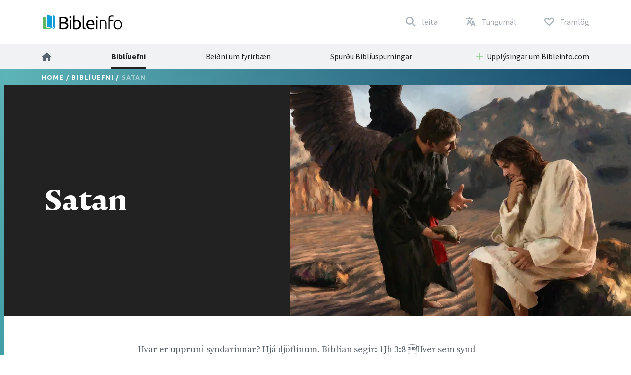

--- FILE ---
content_type: text/html; charset=utf-8
request_url: https://www.bibleinfo.com/is/topics/satan
body_size: 10420
content:
<!DOCTYPE html><html dir="auto"><head><link rel="preconnect" href="https://fonts.gstatic.com/" crossorigin=""/><link rel="preconnect" href="//www.googletagmanager.com" crossorigin=""/><link rel="preload" href="/static/fonts/fonts.css" as="style"/><link rel="preload" href="/static/fonts/borutta_group_-_nocturne_serif_medium-webfont.woff2" as="font" type="font/woff2" crossorigin=""/><link rel="shortcut icon" href="/static/favicon.ico"/><link rel="stylesheet" type="text/css" href="/static/css/bootstrap.css"/><link rel="stylesheet" type="text/css" href="/static/css/style.css?v3.1.2"/><meta name="viewport" content="width=device-width, initial-scale=1"/><meta charSet="utf-8"/><title>Satan</title><script type="application/ld+json">{"@context":"http://schema.org","@type":"BreadcrumbList","itemListElement":[{"@type":"ListItem","position":1,"item":{"@id":"https://www.bibleinfo.com/is","name":"Home"}},{"@type":"ListItem","position":2,"item":{"@id":"https://www.bibleinfo.com/is/topics","name":"Biblíuefni"}}]}</script><link rel="alternate" href="/ar/topics/%D8%A7%D9%84%D8%B4%D9%80%D9%80%D9%80%D9%80%D9%80%D9%80%D9%80%D9%80%D9%80%D9%80%D9%80%D9%8A%D8%B7%D8%A7%D9%86" hrefLang="ar"/><link rel="alternate" href="/zh-hans/topics/%E6%92%92%E4%BD%86" hrefLang="zh-hans"/><link rel="alternate" href="/zh-hant/topics/%E6%92%92%E4%BD%86" hrefLang="zh-hant"/><link rel="alternate" href="/cs/topics/satan" hrefLang="cs"/><link rel="alternate" href="/en/topics/satan" hrefLang="en"/><link rel="alternate" href="/fr/topics/satan" hrefLang="fr"/><link rel="alternate" href="/de/topics/satan" hrefLang="de"/><link rel="alternate" href="/el/topics/%CF%83%CE%B1%CF%84%CE%B1%CE%BD%CE%AC%CF%82" hrefLang="el"/><link rel="alternate" href="/is/topics/satan" hrefLang="is"/><link rel="alternate" href="/id/topics/iblis" hrefLang="id"/><link rel="alternate" href="/it/topics/satana" hrefLang="it"/><link rel="alternate" href="/ja/topics/%E6%82%AA%E9%AD%94" hrefLang="ja"/><link rel="alternate" href="/ko/topics/%EC%82%AC%EB%8B%A8" hrefLang="ko"/><link rel="alternate" href="/nn/topics/satan" hrefLang="nn"/><link rel="alternate" href="/pt/topics/satan%C3%A1s" hrefLang="pt"/><link rel="alternate" href="/ro/topics/satana" hrefLang="ro"/><link rel="alternate" href="/ru/topics/%D1%81%D0%B0%D1%82%D0%B0%D0%BD%D0%B0" hrefLang="ru"/><link rel="alternate" href="/es/topics/satan%C3%A1s" hrefLang="es"/><link rel="alternate" href="/sw/topics/shatani" hrefLang="sw"/><link rel="alternate" href="/sv/topics/satan" hrefLang="sv"/><link rel="preload" href="/_next/static/css/d754eb24e846115eea77.css" as="style"/><link rel="stylesheet" href="/_next/static/css/d754eb24e846115eea77.css" data-n-p=""/><noscript data-n-css="true"></noscript><link rel="preload" href="/_next/static/chunks/main-55f6b9df17daf6f7072f.js" as="script"/><link rel="preload" href="/_next/static/chunks/webpack-e067438c4cf4ef2ef178.js" as="script"/><link rel="preload" href="/_next/static/chunks/framework.63eaa0709afd2f3f2aa3.js" as="script"/><link rel="preload" href="/_next/static/chunks/commons.e3c12cb767780eaa6561.js" as="script"/><link rel="preload" href="/_next/static/chunks/pages/_app-a34b4504e97fb05bd8f2.js" as="script"/><link rel="preload" href="/_next/static/chunks/pages/index-5dd137d16a7a3a7be915.js" as="script"/></head><body><noscript><iframe src="https://www.googletagmanager.com/ns.html?id=GTM-W37BXVM" height="0" width="0" style="display:none;visibility:hidden"></iframe></noscript><noscript><img height="1" width="1" src="https://www.facebook.com/tr?id=234383747948765&ev=PageView &noscript=1"/></noscript><div id="__next"><div class="language__root language-is language--is-ltr"><div></div><nav class="navbar navbar-expand-lg navbar-light bg-faded"><div class="navbar--primary__container container"><div class="navbar__logo"><a class="navbar__logo__link navbar-brand" href="/is"><img class="navbar__logo__image" src="/static/images/logo--color.svg"/></a></div><ul class="navbar__nav--primary"><li class="navbar__nav--primary__item"><a class="navbar__nav--primary__link navbar__nav--primary__link--search" href="/is/search"><span class="navbar__nav--primary__link-label">leita</span></a></li><div class="navbar__nav--primary__item dropdown"><a aria-haspopup="true" href="#" class="navbar__nav--primary__link navbar__nav--primary__link--language nav-link" aria-expanded="false"><span class="navbar__nav--primary__link-label">Tungumál</span></a><div tabindex="-1" role="menu" aria-hidden="true" class="dropdown-menu"><div class="navbar__dropdown--language dropdown"><div class="dropdown--language__title">Nám á fleiri tungumálum</div><div class="dropdown--language__summary">Veldu tungumál að neðan.</div><ul class="dropdown--language__list"><li class="dropdown--language__item"><a class="dropdown--language__link" href="/ar/topics/%D8%A7%D9%84%D8%B4%D9%80%D9%80%D9%80%D9%80%D9%80%D9%80%D9%80%D9%80%D9%80%D9%80%D9%80%D9%8A%D8%B7%D8%A7%D9%86">العربية</a></li><li class="dropdown--language__item"><a class="dropdown--language__link" href="/zh-hans/topics/%E6%92%92%E4%BD%86">简体中文</a></li><li class="dropdown--language__item"><a class="dropdown--language__link" href="/zh-hant/topics/%E6%92%92%E4%BD%86">繁體中文</a></li><li class="dropdown--language__item"><a class="dropdown--language__link unavailable" href="/#">Català</a></li><li class="dropdown--language__item"><a class="dropdown--language__link" href="/cs/topics/satan">Čeština</a></li><li class="dropdown--language__item"><a class="dropdown--language__link" href="/en/topics/satan">English</a></li><li class="dropdown--language__item"><a class="dropdown--language__link unavailable" href="/#">Eesti</a></li><li class="dropdown--language__item"><a class="dropdown--language__link" href="/fr/topics/satan">Français</a></li><li class="dropdown--language__item"><a class="dropdown--language__link" href="/de/topics/satan">Deutsch</a></li><li class="dropdown--language__item"><a class="dropdown--language__link" href="/el/topics/%CF%83%CE%B1%CF%84%CE%B1%CE%BD%CE%AC%CF%82">Ελληνικά</a></li><li class="dropdown--language__item"><a class="dropdown--language__link" href="/is/topics/satan">Íslenska</a></li><li class="dropdown--language__item"><a class="dropdown--language__link" href="/id/topics/iblis">Bahasa Indonesia</a></li><li class="dropdown--language__item"><a class="dropdown--language__link" href="/it/topics/satana">Italiano</a></li><li class="dropdown--language__item"><a class="dropdown--language__link" href="/ja/topics/%E6%82%AA%E9%AD%94">日本語</a></li><li class="dropdown--language__item"><a class="dropdown--language__link" href="/ko/topics/%EC%82%AC%EB%8B%A8">한국어</a></li><li class="dropdown--language__item"><a class="dropdown--language__link unavailable" href="/#">Lietuvių</a></li><li class="dropdown--language__item"><a class="dropdown--language__link" href="/nn/topics/satan">Norsk</a></li><li class="dropdown--language__item"><a class="dropdown--language__link" href="/pt/topics/satan%C3%A1s">Português</a></li><li class="dropdown--language__item"><a class="dropdown--language__link" href="/ro/topics/satana">Română</a></li><li class="dropdown--language__item"><a class="dropdown--language__link" href="/ru/topics/%D1%81%D0%B0%D1%82%D0%B0%D0%BD%D0%B0">Русский</a></li><li class="dropdown--language__item"><a class="dropdown--language__link" href="/es/topics/satan%C3%A1s">Español</a></li><li class="dropdown--language__item"><a class="dropdown--language__link" href="/sw/topics/shatani">Kiswahili</a></li><li class="dropdown--language__item"><a class="dropdown--language__link" href="/sv/topics/satan">Svenska</a></li></ul></div></div></div><li class="navbar__nav--primary__item"><a class="navbar__nav--primary__link navbar__nav--primary__link--donate" href="/is/donate"><span class="navbar__nav--primary__link-label">Framlög</span></a></li><li class="navbar__nav--primary__item"><div class="navbar__toggle"><button class="navbar__toggle__button navbar-toggler navbar__icon " type="button" data-toggle="collapse" data-target="#nav-content" aria-controls="nav-content" aria-expanded="false" aria-label="Toggle navigation"><span></span> <span></span> <span></span> <span></span></button></div></li></ul></div><div class="navbar__nav--secondary__container"><div class="container no-padding"><div id="nav-content" class="navbar-collapse collapse"><ul class="navbar__nav--secondary navbar-nav"><li class="navbar__nav--secondary__item nav-item"><a class="navbar__nav--secondary__link navbar__nav--secondary__link--home nav-link" href="/is"><img loading="lazy" src="/static/images/icon--home--gray-dark.svg" alt="Heim" title="Heim"/><span class="hidden-lg-up">  <!-- -->Heim</span></a></li><li class="navbar__nav--secondary__item nav-item "><a class="navbar__nav--secondary__link navbar__nav--secondary__link--home nav-link active " target="_self" href="/is/topics">Biblíuefni</a></li><li class="navbar__nav--secondary__item nav-item hidden-all shown-en shown-es shown-cs shown-sv shown-ca shown-et"><a class="navbar__nav--secondary__link navbar__nav--secondary__link--home nav-link null " target="_self" href="/is/node/7369">Algengar spurningar</a></li><li class="navbar__nav--secondary__item nav-item shown-all hidden-lt hidden-id"><a class="navbar__nav--secondary__link navbar__nav--secondary__link--home nav-link null  " target="_blank" href="https://questions.bibleinfo.com/en/request/prayer">Beiðni um fyrirbæn</a></li><li class="navbar__nav--secondary__item nav-item shown-all hidden-lt hidden-id"><a class="navbar__nav--secondary__link navbar__nav--secondary__link--home nav-link null  " target="_blank" href="https://questions.bibleinfo.com/en/request/question">Spurðu Biblíuspurningar</a></li><li class="navbar__nav--secondary__item nav-item shown-all hidden-is hidden-zh-hant"><a class="navbar__nav--secondary__link navbar__nav--secondary__link--home nav-link null " target="_self" href="/is/node/7375">Biblíurannsókn</a></li><li class="navbar__nav--secondary__item nav-item shown-all hidden-lt d-block d-lg-none "><a class="navbar__nav--secondary__link navbar__nav--secondary__link--home nav-link null " target="_self" href="/is/donate">Styðja Bibleinfo.com</a></li><li class="navbar__nav--secondary__item navbar__nav--secondary__item--dropdown nav-item dropdown  shown-all hidden-cs hidden-lt"><a class="navbar__nav--secondary__link nav-link dropdown-toggle ui-link " data-toggle="dropdown" href="#" role="button" aria-haspopup="true" aria-expanded="true">Upplýsingar um Bibleinfo.com</a><ul class="dropdown-menu "><li class="navbar__nav--secondary__item nav-item "><a class="navbar__nav--secondary__link navbar__nav--secondary__link--home nav-link null " target="_self" href="/is/contact">Hafðu samband</a></li><li class="navbar__nav--secondary__item nav-item "><a class="navbar__nav--secondary__link navbar__nav--secondary__link--home nav-link null " target="_self" href="/is/about">Upplýsingar um Bibleinfo.com</a></li></ul></li></ul></div></div></div></nav><nav class="navbar navbar--sticky "><div class="navbar__background--light"><div class="container no-padding"><div id="nav-content--sticky" class="navbar-collapse collapse"><div class="navbar__nav--secondary__container"><div class="container no-padding"><div class="navbar-collapse" id="nav-content"><ul class="navbar__nav--secondary navbar-nav"><li class="navbar__nav--secondary__item nav-item"><a class="navbar__nav--secondary__link navbar__nav--secondary__link--home nav-link" href="/is"><img loading="lazy" src="/static/images/icon--home--gray-dark.svg" alt="Heim" title="Heim"/><span class="hidden-lg-up">  <!-- -->Heim</span></a></li><li class="navbar__nav--secondary__item nav-item "><a class="navbar__nav--secondary__link navbar__nav--secondary__link--home nav-link active " target="_self" href="/is/topics">Biblíuefni</a></li><li class="navbar__nav--secondary__item nav-item hidden-all shown-en shown-es shown-cs shown-sv shown-ca shown-et"><a class="navbar__nav--secondary__link navbar__nav--secondary__link--home nav-link null " target="_self" href="/is/node/7369">Algengar spurningar</a></li><li class="navbar__nav--secondary__item nav-item shown-all hidden-lt hidden-id"><a class="navbar__nav--secondary__link navbar__nav--secondary__link--home nav-link null  " target="_blank" href="https://questions.bibleinfo.com/en/request/prayer">Beiðni um fyrirbæn</a></li><li class="navbar__nav--secondary__item nav-item shown-all hidden-lt hidden-id"><a class="navbar__nav--secondary__link navbar__nav--secondary__link--home nav-link null  " target="_blank" href="https://questions.bibleinfo.com/en/request/question">Spurðu Biblíuspurningar</a></li><li class="navbar__nav--secondary__item nav-item shown-all hidden-is hidden-zh-hant"><a class="navbar__nav--secondary__link navbar__nav--secondary__link--home nav-link null " target="_self" href="/is/node/7375">Biblíurannsókn</a></li><li class="navbar__nav--secondary__item nav-item shown-all hidden-lt d-block d-lg-none "><a class="navbar__nav--secondary__link navbar__nav--secondary__link--home nav-link null " target="_self" href="/is/donate">Styðja Bibleinfo.com</a></li><li class="navbar__nav--secondary__item navbar__nav--secondary__item--dropdown nav-item dropdown  shown-all hidden-cs hidden-lt"><a class="navbar__nav--secondary__link nav-link dropdown-toggle ui-link " data-toggle="dropdown" href="#" role="button" aria-haspopup="true" aria-expanded="true">Upplýsingar um Bibleinfo.com</a><ul class="dropdown-menu "><li class="navbar__nav--secondary__item nav-item "><a class="navbar__nav--secondary__link navbar__nav--secondary__link--home nav-link null " target="_self" href="/is/contact">Hafðu samband</a></li><li class="navbar__nav--secondary__item nav-item "><a class="navbar__nav--secondary__link navbar__nav--secondary__link--home nav-link null " target="_self" href="/is/about">Upplýsingar um Bibleinfo.com</a></li></ul></li></ul></div></div></div></div></div></div><div class="navbar__background--dark"><div class="navbar--sticky__container container"><div class="navbar--sticky__logo"><a class="navbar__logo__link navbar-brand" href="/is"><img class="navbar__logo__image" src="/static/images/logo--color--inverse.svg"/></a></div><div class="navbar--sticky__breadcrumb"><div><span><a class="breadcrumb__link" href="/is">Home</a></span> / <span><a class="breadcrumb__link" href="/is/topics">Biblíuefni</a></span> / <span>Satan</span></div></div><div class="navbar--sticky__action"><div class="navbar--sticky__search"><a class="navbar--sticky__search__link nav-link" href="/is/search"><span class="visible--lg-inline-block navbar__search__text">leita</span></a></div><div class="navbar--sticky__language dropdown"><a aria-haspopup="true" href="#" class="navbar--sticky__language__link nav-link" aria-expanded="false"><span class="visible--lg-inline-block navbar__language__text">Tungumál</span></a><div tabindex="-1" role="menu" aria-hidden="true" class="navbar__dropdown--language--sticky dropdown-menu dropdown-menu-right"><div class="navbar__dropdown--language dropdown"><div class="dropdown--language__title">Nám á fleiri tungumálum</div><div class="dropdown--language__summary">Veldu tungumál að neðan.</div><ul class="dropdown--language__list"><li class="dropdown--language__item"><a class="dropdown--language__link" href="/ar/topics/%D8%A7%D9%84%D8%B4%D9%80%D9%80%D9%80%D9%80%D9%80%D9%80%D9%80%D9%80%D9%80%D9%80%D9%80%D9%8A%D8%B7%D8%A7%D9%86">العربية</a></li><li class="dropdown--language__item"><a class="dropdown--language__link" href="/zh-hans/topics/%E6%92%92%E4%BD%86">简体中文</a></li><li class="dropdown--language__item"><a class="dropdown--language__link" href="/zh-hant/topics/%E6%92%92%E4%BD%86">繁體中文</a></li><li class="dropdown--language__item"><a class="dropdown--language__link unavailable" href="/#">Català</a></li><li class="dropdown--language__item"><a class="dropdown--language__link" href="/cs/topics/satan">Čeština</a></li><li class="dropdown--language__item"><a class="dropdown--language__link" href="/en/topics/satan">English</a></li><li class="dropdown--language__item"><a class="dropdown--language__link unavailable" href="/#">Eesti</a></li><li class="dropdown--language__item"><a class="dropdown--language__link" href="/fr/topics/satan">Français</a></li><li class="dropdown--language__item"><a class="dropdown--language__link" href="/de/topics/satan">Deutsch</a></li><li class="dropdown--language__item"><a class="dropdown--language__link" href="/el/topics/%CF%83%CE%B1%CF%84%CE%B1%CE%BD%CE%AC%CF%82">Ελληνικά</a></li><li class="dropdown--language__item"><a class="dropdown--language__link" href="/is/topics/satan">Íslenska</a></li><li class="dropdown--language__item"><a class="dropdown--language__link" href="/id/topics/iblis">Bahasa Indonesia</a></li><li class="dropdown--language__item"><a class="dropdown--language__link" href="/it/topics/satana">Italiano</a></li><li class="dropdown--language__item"><a class="dropdown--language__link" href="/ja/topics/%E6%82%AA%E9%AD%94">日本語</a></li><li class="dropdown--language__item"><a class="dropdown--language__link" href="/ko/topics/%EC%82%AC%EB%8B%A8">한국어</a></li><li class="dropdown--language__item"><a class="dropdown--language__link unavailable" href="/#">Lietuvių</a></li><li class="dropdown--language__item"><a class="dropdown--language__link" href="/nn/topics/satan">Norsk</a></li><li class="dropdown--language__item"><a class="dropdown--language__link" href="/pt/topics/satan%C3%A1s">Português</a></li><li class="dropdown--language__item"><a class="dropdown--language__link" href="/ro/topics/satana">Română</a></li><li class="dropdown--language__item"><a class="dropdown--language__link" href="/ru/topics/%D1%81%D0%B0%D1%82%D0%B0%D0%BD%D0%B0">Русский</a></li><li class="dropdown--language__item"><a class="dropdown--language__link" href="/es/topics/satan%C3%A1s">Español</a></li><li class="dropdown--language__item"><a class="dropdown--language__link" href="/sw/topics/shatani">Kiswahili</a></li><li class="dropdown--language__item"><a class="dropdown--language__link" href="/sv/topics/satan">Svenska</a></li></ul></div></div></div><div class="navbar__toggle navbar--sticky__toggle" data-toggle="collapse" data-target="#nav-content--sticky"><button class="navbar--sticky__toggle__button navbar-toggler navbar__icon navbar--sticky__icon " type="button" aria-controls="nav-content" aria-expanded="false" aria-label="Toggle navigation"><span></span> <span></span> <span></span> <span></span></button></div></div></div></div><div class="progress"><div class="progress__container"><div class="progress__bar" style="width:0%"></div></div></div></nav><div class="WHA"><div><div><div><section class="content content--topic" data-scroll-id="topic-4288"><div class="hero hero--has-image"><div class="hero__breadcrumb hero__breadcrumb--topic"><div class="container"><div><span><a class="breadcrumb__link" href="/is">Home</a></span> / <span><a class="breadcrumb__link" href="/is/topics">Biblíuefni</a></span> / <span>Satan</span></div></div></div><div class="container"><h1 class="hero__title">Satan</h1><figure class="full-width"><img loading="eager" class="hero__image" src="https://res.cloudinary.com/vop/image/fetch/w_1280,h_852,c_fill,g_center,f_auto//https://bi-admin.bibleinfo.com/sites/default/files/images/satan-small.jpg" srcSet="https://res.cloudinary.com/vop/image/fetch/w_400,h_189,c_fill,g_center,f_auto//https://bi-admin.bibleinfo.com/sites/default/files/images/satan-small.jpg 400w,https://res.cloudinary.com/vop/image/fetch/w_600,h_283,c_fill,g_center,f_auto//https://bi-admin.bibleinfo.com/sites/default/files/images/satan-small.jpg 600w,https://res.cloudinary.com/vop/image/fetch/w_800,h_378,c_fill,g_center,f_auto//https://bi-admin.bibleinfo.com/sites/default/files/images/satan-small.jpg 800w,https://res.cloudinary.com/vop/image/fetch/w_1000,h_378,c_fill,g_center,f_auto//https://bi-admin.bibleinfo.com/sites/default/files/images/satan-small.jpg 991w,https://res.cloudinary.com/vop/image/fetch/w_704,h_469,c_fill,g_center,f_auto//https://bi-admin.bibleinfo.com/sites/default/files/images/satan-small.jpg 1280w,https://res.cloudinary.com/vop/image/fetch/w_1280,h_852,c_fill,g_center,f_auto//https://bi-admin.bibleinfo.com/sites/default/files/images/satan-small.jpg 2400w" alt=""/></figure></div></div><div class="body "><div class="container"><div><div class="row utility__position--relative" style="height:auto"><div class="col-lg-2"></div><div class="col-lg-8 utility__position--initial"><div><p>Hvar er uppruni syndarinnar? Hjá djöflinum. Biblían segir: 1Jh 3:8 Hver sem synd drýgir heyrir djöflinum til, því að djöfullinn syndgar frá upphafi. Til þess birtist Guðs sonur, að hann skyldi brjóta niður verk djöfulsins. </p>
<p> Hversu lengi hefur djöfullinn verið morðingi og lygari? Biblían segir Jh 8:44 Þér eigið djöfulinn að föður og viljið gjöra það, sem faðir yðar girnist. Hann var manndrápari frá upphafi og aldrei í sannleikanum, því í honum finnst enginn sannleikur. Þegar hann lýgur fer hann að eðli sínu, því hann er lygari og lyginnar faðir. </p>
<p> Hvaðan kom Satan? Biblían segir: Opb 12:7-9 Þá hófst stríð á himni: Míkael og englar hans fóru að berjast við drekann. Drekinn barðist og englar hans, en þeir fengu eigi staðist og eigi héldust þeir heldur lengur við á himni. Og drekanum mikla var varpað niður, hinum gamla höggormi, sem heitir djöfull og Satan, honum sem afvegaleiðir alla heimsbyggðina, honum var varpað niður á jörðina, og englum hans var varpað niður með honum. </p>
<p> Var Satan skapaður syndugur? Nei, hann var skapaður fullkominn og með frelsi til að velja Biblían segir: Esk 28:15 Þú varst óaðfinnanlegur í breytni þinni frá þeim degi, er þú varst skapaður, þar til er yfirsjón fannst hjá þér. </p>
<p> Hvað kom Satan til að syndga? Biblían segir: Esk 28:17 Hjarta þitt varð hrokafullt af fegurð þinni, þú gjörðir speki þína að engu vegna viðhafnarljóma þíns. Ég varpaði þér til jarðar, ofurseldi þig konungum, svo að þeir mættu horfa nægju sína á þig. </p>
<p> Satan, sem var Lúsifer áður en hann syndgaði, vildi verða jafn Guði. Biblían segir: Jes 14:12 Hversu ertu hröpuð af himni, þú árborna morgunstjarna! Hversu ert þú að velli lagður, undirokari þjóðanna! Þú, sem sagðir í hjarta þínu: Ég vil upp stíga til himins! Ofar stjörnum Guðs vil ég reisa veldistól minn! Á þingfjalli guðanna vil ég setjast að, yst í norðri. Ég vil upp stíga ofar skýjaborgum, gjörast líkur Hinum hæsta! </p>
<p> Hvert var eðli Jesú í samanburði við eigingirni og hroka Satans? Biblían segir: Fl 2:6-8 Hann var í Guðs mynd. En hann fór ekki með það sem feng sinn að vera Guði líkur. Hann svipti sig öllu, tók á sig þjóns mynd og varð mönnum líkur. Hann kom fram sem maður, lægði sjálfan sig og varð hlýðinn allt til dauða, já, dauðans á krossi. </p>
<p> Satan heyir stríð með hinum yfirnáttúrulegu öflum sínum. Biblían segir: Ef 6:11 Klæðist alvæpni Guðs, til þess að þér getið staðist vélabrögð djöfulsins. </p>
<p> Satan vogaði sér að freista Krists sjálfs. Biblían segir: Mt 4:1 Þá leiddi andinn Jesú út í óbyggðina, að hans yrði freistað af djöflinum. </p>
<p> Satan er sigraður óvinur. Biblían segir: Jk 4:7 Gefið yður því Guði á vald, standið gegn djöflinum, og þá mun hann flýja yður. Nálægið yður Guði, og þá mun hann nálgast yður. </p>
</div><div class="body__action" style="visibility:visible"><a class="button button--share button--inverse button--outlined button--share--facebook" href="https://www.facebook.com/sharer/sharer.php?u=https://www.bibleinfo.com/is/topics/satan">Deila á Facebook</a><a class="button button--share button--inverse button--outlined button--share--twitter" href="https://twitter.com/home?status=https://www.bibleinfo.com/is/topics/satan">Deila á Twitter</a></div></div></div></div><div></div></div></div><div class="visible--tablet"></div></section></div></div></div></div><div><footer class="footer"><div class="footer__container container"><div class="footer__row footer__rule row"><div class="footer__logo col-12 col-md-6 col-lg-4"><a href="/"><img loading="lazy" src="/static/images/logo--color--inverse.svg"/></a></div><div class="footer__social col-12 col-md-6 col-lg-8"><ul class="footer__linklist footer__social__linklist"><li class="footer__item"><a class="footer__link footer__social__link footer__social__link--facebook" href="https://www.facebook.com/bibleinfo">Facebook</a></li><li class="footer__item"><a class="footer__link footer__social__link footer__social__link--twitter" href="https://twitter.com/bibleinfo">Twitter</a></li></ul></div></div><div class="footer__row footer__links row"><div class="col-12 col-md-4"><ul class="footer__linklist"><li class="footer__item "><a class="footer__link " target="_self" href="/is/topics">Biblíuefni</a></li><li class="footer__item hidden-all shown-en shown-es shown-cs shown-sv shown-ca"><a class="footer__link " target="_self" href="/is/node/7369">Algengar spurningar</a></li><li class="footer__item shown-all  hidden-cs hidden-lt"><a class="footer__link " target="_self" href="/is/contact">Hafðu samband</a></li><li class="footer__item shown-all  hidden-cs hidden-lt"><a class="footer__link " target="_self" href="/is/about">Upplýsingar um Bibleinfo.com</a></li><li class="footer__item shown-all hidden-lt"><a class="footer__link " target="_self" href="/is">Heim</a></li></ul></div><div class="col-12 col-md-4"><ul class="footer__linklist"><li class="footer__item shown-all  hidden-lt"><a class="footer__link " target="_blank" href="https://questions.bibleinfo.com/en/request/question">Spurðu Biblíuspurningar</a></li><li class="footer__item shown-all hidden-lt"><a class="footer__link " target="_blank" href="https://questions.bibleinfo.com/en/request/prayer">Beiðni um fyrirbæn</a></li><li class="footer__item shown-all hidden-is hidden-zh-hant"><a class="footer__link " target="_self" href="/is/node/7375">Biblíurannsókn</a></li><li class="footer__item hidden-all shown-en"><a class="footer__link " target="_self" href="/is/node/7390">Daily Bible Reading</a></li><li class="footer__item shown-all  hidden-lt"><a class="footer__link " target="_self" href="/is/donate">Styðja Bibleinfo.com</a></li></ul></div><div class="col-12 col-md-4"><ul class="footer__linklist"><li class="footer__item"><span class="footer__link ui-link">Viðbótarheimildir</span></li><li class="footer__item "><a rel="nofollow" class="footer__link " target="_self" href="https://www.voiceofprophecy.com/">Voice of Prophecy</a></li><li class="footer__item "><a rel="nofollow" class="footer__link " target="_self" href="https://www.discoverymountain.com/">Discovery Mountain</a></li><li class="footer__item "><a rel="nofollow" class="footer__link " target="_self" href="http://www.bibleschools.com">Discover Bible School</a></li><li class="footer__item "><a rel="nofollow" class="footer__link " target="_self" href="https://www.voiceofprophecy.com/authentic">Authentic</a></li></ul></div></div></div><div class="footer__legal"><div class="footer__container container"><div class="footer__row row"><div class="footer__copyright col-12 col-md-4">Copyright © <!-- -->2026<!-- -->, Bibleinfo.com</div><div class="footer__legal__link col-4 col-md-2 "><a class="footer__link " href="/is/privacy">Privacy Policy</a></div></div></div></div></footer><div class="utility__breakpoint--sm"></div><div class="utility__breakpoint--md"></div><div class="utility__breakpoint--lg"></div><div class="utility__breakpoint--xl"></div></div></div></div><script id="__NEXT_DATA__" type="application/json">{"props":{"pageProps":{"alerts":[],"node":{"node":{"nid":[{"value":4288}],"uuid":[{"value":"4b61c52c-f904-4d4e-ae5a-15d3a0bf5749"}],"vid":[{"value":59545}],"langcode":[{"value":"is"}],"type":[{"target_id":"topic","target_type":"node_type","target_uuid":"4a1d26d1-eabf-407e-b960-14fba9998d17"}],"revision_timestamp":[{"value":"2019-07-02T23:38:59+00:00","format":"Y-m-d\\TH:i:sP"}],"revision_uid":[{"target_id":77,"target_type":"user","target_uuid":"9c94fce1-813c-4e35-9271-6c9e5279aa14","url":"/en/user/77"}],"status":[{"value":true}],"uid":[{"target_id":0,"target_type":"user","target_uuid":"c9014cfb-b7e2-4693-860c-d48c9f29068a","url":"/en/user/0"}],"title":[{"value":"Satan"}],"created":[{"value":"2008-07-28T23:59:27+00:00","format":"Y-m-d\\TH:i:sP"}],"changed":[{"value":"2019-07-02T23:38:59+00:00","format":"Y-m-d\\TH:i:sP"}],"promote":[{"value":true}],"sticky":[{"value":false}],"default_langcode":[{"value":false}],"revision_translation_affected":[{"value":true}],"metatag":[{"tag":"meta","attributes":{"name":"title","content":"Satan | Bibleinfo.com"}},{"tag":"meta","attributes":{"name":"description","content":"Hvar er uppruni syndarinnar? Hjá djöflinum. Biblían segir: 1Jh 3:8 Hver sem synd drýgir heyrir djöflinum til, því að djöfullinn syndgar frá upphafi. Til þess birtist Guðs sonur, að hann skyldi brjóta niður verk djöfulsins. Hversu lengi hefur djöfullinn verið morðingi og lygari? Biblían segir Jh 8:44 Þér eigið djöfulinn að föður og viljið gjöra það, sem faðir yðar girnist. Hann var manndrápari frá upphafi og aldrei í sannleikanum, því í honum finnst enginn sannleikur. Þegar hann lýgur fer hann að eðli sínu, því hann er lygari og lyginnar faðir."}},{"tag":"link","attributes":{"rel":"canonical","href":"https://bi-admin.bibleinfo.com/is/topics/satan"}}],"path":[{"alias":"/topics/satan","pid":70782,"langcode":"is"}],"content_translation_source":[{"value":"en"}],"content_translation_outdated":[{"value":false}],"body":[{"value":"\u003cp\u003eHvar er uppruni syndarinnar? Hjá djöflinum. Biblían segir: 1Jh 3:8 Hver sem synd drýgir heyrir djöflinum til, því að djöfullinn syndgar frá upphafi. Til þess birtist Guðs sonur, að hann skyldi brjóta niður verk djöfulsins. \u003c/p\u003e \u003cp\u003e Hversu lengi hefur djöfullinn verið morðingi og lygari? Biblían segir Jh 8:44 Þér eigið djöfulinn að föður og viljið gjöra það, sem faðir yðar girnist. Hann var manndrápari frá upphafi og aldrei í sannleikanum, því í honum finnst enginn sannleikur. Þegar hann lýgur fer hann að eðli sínu, því hann er lygari og lyginnar faðir. \u003c/p\u003e \u003cp\u003e Hvaðan kom Satan? Biblían segir: Opb 12:7-9 Þá hófst stríð á himni: Míkael og englar hans fóru að berjast við drekann. Drekinn barðist og englar hans, en þeir fengu eigi staðist og eigi héldust þeir heldur lengur við á himni. Og drekanum mikla var varpað niður, hinum gamla höggormi, sem heitir djöfull og Satan, honum sem afvegaleiðir alla heimsbyggðina, honum var varpað niður á jörðina, og englum hans var varpað niður með honum. \u003c/p\u003e \u003cp\u003e Var Satan skapaður syndugur? Nei, hann var skapaður fullkominn og með frelsi til að velja Biblían segir: Esk 28:15 Þú varst óaðfinnanlegur í breytni þinni frá þeim degi, er þú varst skapaður, þar til er yfirsjón fannst hjá þér. \u003c/p\u003e \u003cp\u003e Hvað kom Satan til að syndga? Biblían segir: Esk 28:17 Hjarta þitt varð hrokafullt af fegurð þinni, þú gjörðir speki þína að engu vegna viðhafnarljóma þíns. Ég varpaði þér til jarðar, ofurseldi þig konungum, svo að þeir mættu horfa nægju sína á þig. \u003c/p\u003e \u003cp\u003e Satan, sem var Lúsifer áður en hann syndgaði, vildi verða jafn Guði. Biblían segir: Jes 14:12 Hversu ertu hröpuð af himni, þú árborna morgunstjarna! Hversu ert þú að velli lagður, undirokari þjóðanna! Þú, sem sagðir í hjarta þínu: Ég vil upp stíga til himins! Ofar stjörnum Guðs vil ég reisa veldistól minn! Á þingfjalli guðanna vil ég setjast að, yst í norðri. Ég vil upp stíga ofar skýjaborgum, gjörast líkur Hinum hæsta! \u003c/p\u003e \u003cp\u003e Hvert var eðli Jesú í samanburði við eigingirni og hroka Satans? Biblían segir: Fl 2:6-8 Hann var í Guðs mynd. En hann fór ekki með það sem feng sinn að vera Guði líkur. Hann svipti sig öllu, tók á sig þjóns mynd og varð mönnum líkur. Hann kom fram sem maður, lægði sjálfan sig og varð hlýðinn allt til dauða, já, dauðans á krossi. \u003c/p\u003e \u003cp\u003e Satan heyir stríð með hinum yfirnáttúrulegu öflum sínum. Biblían segir: Ef 6:11 Klæðist alvæpni Guðs, til þess að þér getið staðist vélabrögð djöfulsins. \u003c/p\u003e \u003cp\u003e Satan vogaði sér að freista Krists sjálfs. Biblían segir: Mt 4:1 Þá leiddi andinn Jesú út í óbyggðina, að hans yrði freistað af djöflinum. \u003c/p\u003e \u003cp\u003e Satan er sigraður óvinur. Biblían segir: Jk 4:7 Gefið yður því Guði á vald, standið gegn djöflinum, og þá mun hann flýja yður. Nálægið yður Guði, og þá mun hann nálgast yður. \u003c/p\u003e ","format":"2","processed":"\u003cp\u003eHvar er uppruni syndarinnar? Hjá djöflinum. Biblían segir: 1Jh 3:8 Hver sem synd drýgir heyrir djöflinum til, því að djöfullinn syndgar frá upphafi. Til þess birtist Guðs sonur, að hann skyldi brjóta niður verk djöfulsins. \u003c/p\u003e\n\u003cp\u003e Hversu lengi hefur djöfullinn verið morðingi og lygari? Biblían segir Jh 8:44 Þér eigið djöfulinn að föður og viljið gjöra það, sem faðir yðar girnist. Hann var manndrápari frá upphafi og aldrei í sannleikanum, því í honum finnst enginn sannleikur. Þegar hann lýgur fer hann að eðli sínu, því hann er lygari og lyginnar faðir. \u003c/p\u003e\n\u003cp\u003e Hvaðan kom Satan? Biblían segir: Opb 12:7-9 Þá hófst stríð á himni: Míkael og englar hans fóru að berjast við drekann. Drekinn barðist og englar hans, en þeir fengu eigi staðist og eigi héldust þeir heldur lengur við á himni. Og drekanum mikla var varpað niður, hinum gamla höggormi, sem heitir djöfull og Satan, honum sem afvegaleiðir alla heimsbyggðina, honum var varpað niður á jörðina, og englum hans var varpað niður með honum. \u003c/p\u003e\n\u003cp\u003e Var Satan skapaður syndugur? Nei, hann var skapaður fullkominn og með frelsi til að velja Biblían segir: Esk 28:15 Þú varst óaðfinnanlegur í breytni þinni frá þeim degi, er þú varst skapaður, þar til er yfirsjón fannst hjá þér. \u003c/p\u003e\n\u003cp\u003e Hvað kom Satan til að syndga? Biblían segir: Esk 28:17 Hjarta þitt varð hrokafullt af fegurð þinni, þú gjörðir speki þína að engu vegna viðhafnarljóma þíns. Ég varpaði þér til jarðar, ofurseldi þig konungum, svo að þeir mættu horfa nægju sína á þig. \u003c/p\u003e\n\u003cp\u003e Satan, sem var Lúsifer áður en hann syndgaði, vildi verða jafn Guði. Biblían segir: Jes 14:12 Hversu ertu hröpuð af himni, þú árborna morgunstjarna! Hversu ert þú að velli lagður, undirokari þjóðanna! Þú, sem sagðir í hjarta þínu: Ég vil upp stíga til himins! Ofar stjörnum Guðs vil ég reisa veldistól minn! Á þingfjalli guðanna vil ég setjast að, yst í norðri. Ég vil upp stíga ofar skýjaborgum, gjörast líkur Hinum hæsta! \u003c/p\u003e\n\u003cp\u003e Hvert var eðli Jesú í samanburði við eigingirni og hroka Satans? Biblían segir: Fl 2:6-8 Hann var í Guðs mynd. En hann fór ekki með það sem feng sinn að vera Guði líkur. Hann svipti sig öllu, tók á sig þjóns mynd og varð mönnum líkur. Hann kom fram sem maður, lægði sjálfan sig og varð hlýðinn allt til dauða, já, dauðans á krossi. \u003c/p\u003e\n\u003cp\u003e Satan heyir stríð með hinum yfirnáttúrulegu öflum sínum. Biblían segir: Ef 6:11 Klæðist alvæpni Guðs, til þess að þér getið staðist vélabrögð djöfulsins. \u003c/p\u003e\n\u003cp\u003e Satan vogaði sér að freista Krists sjálfs. Biblían segir: Mt 4:1 Þá leiddi andinn Jesú út í óbyggðina, að hans yrði freistað af djöflinum. \u003c/p\u003e\n\u003cp\u003e Satan er sigraður óvinur. Biblían segir: Jk 4:7 Gefið yður því Guði á vald, standið gegn djöflinum, og þá mun hann flýja yður. Nálægið yður Guði, og þá mun hann nálgast yður. \u003c/p\u003e\n","summary":null}],"field_continue_reading_height":[],"field_extra_sidebar_features":[],"field_image":[{"target_id":381,"alt":"Satan tempting Jesus","title":"","width":1280,"height":853,"target_type":"file","target_uuid":"e3f5dc3f-6e00-4074-9c03-e9a4144df357","url":"https://bi-admin.bibleinfo.com/sites/default/files/images/satan-small.jpg"}],"field_is_super_topic":[{"value":true}],"field_lead":[],"field_orig_id":[{"value":260}],"field_related":[],"taxonomy_vocabulary_2":[],"taxonomyextra":[],"related_links":[],"breadcrumbs":[{"title":"Home","url":"/is"},{"title":"Biblíuefni","url":"/is/topics"},{"title":"Satan","url":"/is/topics/satan"}],"supertopic_questions":[],"available_languages":{"en":"/en/topics/satan","ar":"/ar/topics/%D8%A7%D9%84%D8%B4%D9%80%D9%80%D9%80%D9%80%D9%80%D9%80%D9%80%D9%80%D9%80%D9%80%D9%80%D9%8A%D8%B7%D8%A7%D9%86","zh-hans":"/zh-hans/topics/%E6%92%92%E4%BD%86","zh-hant":"/zh-hant/topics/%E6%92%92%E4%BD%86","cs":"/cs/topics/satan","fr":"/fr/topics/satan","de":"/de/topics/satan","el":"/el/topics/%CF%83%CE%B1%CF%84%CE%B1%CE%BD%CE%AC%CF%82","is":"/is/topics/satan","id":"/id/topics/iblis","it":"/it/topics/satana","ja":"/ja/topics/%E6%82%AA%E9%AD%94","ko":"/ko/topics/%EC%82%AC%EB%8B%A8","nn":"/nn/topics/satan","pt":"/pt/topics/satan%C3%A1s","ro":"/ro/topics/satana","ru":"/ru/topics/%D1%81%D0%B0%D1%82%D0%B0%D0%BD%D0%B0","es":"/es/topics/satan%C3%A1s","sw":"/sw/topics/shatani","sv":"/sv/topics/satan"},"related_sidebar_features":[]},"content_type":"topic","res":{"data":{"nid":[{"value":4288}],"uuid":[{"value":"4b61c52c-f904-4d4e-ae5a-15d3a0bf5749"}],"vid":[{"value":59545}],"langcode":[{"value":"is"}],"type":[{"target_id":"topic","target_type":"node_type","target_uuid":"4a1d26d1-eabf-407e-b960-14fba9998d17"}],"revision_timestamp":[{"value":"2019-07-02T23:38:59+00:00","format":"Y-m-d\\TH:i:sP"}],"revision_uid":[{"target_id":77,"target_type":"user","target_uuid":"9c94fce1-813c-4e35-9271-6c9e5279aa14","url":"/en/user/77"}],"status":[{"value":true}],"uid":[{"target_id":0,"target_type":"user","target_uuid":"c9014cfb-b7e2-4693-860c-d48c9f29068a","url":"/en/user/0"}],"title":[{"value":"Satan"}],"created":[{"value":"2008-07-28T23:59:27+00:00","format":"Y-m-d\\TH:i:sP"}],"changed":[{"value":"2019-07-02T23:38:59+00:00","format":"Y-m-d\\TH:i:sP"}],"promote":[{"value":true}],"sticky":[{"value":false}],"default_langcode":[{"value":false}],"revision_translation_affected":[{"value":true}],"metatag":[{"tag":"meta","attributes":{"name":"title","content":"Satan | Bibleinfo.com"}},{"tag":"meta","attributes":{"name":"description","content":"Hvar er uppruni syndarinnar? Hjá djöflinum. Biblían segir: 1Jh 3:8 Hver sem synd drýgir heyrir djöflinum til, því að djöfullinn syndgar frá upphafi. Til þess birtist Guðs sonur, að hann skyldi brjóta niður verk djöfulsins. Hversu lengi hefur djöfullinn verið morðingi og lygari? Biblían segir Jh 8:44 Þér eigið djöfulinn að föður og viljið gjöra það, sem faðir yðar girnist. Hann var manndrápari frá upphafi og aldrei í sannleikanum, því í honum finnst enginn sannleikur. Þegar hann lýgur fer hann að eðli sínu, því hann er lygari og lyginnar faðir."}},{"tag":"link","attributes":{"rel":"canonical","href":"https://bi-admin.bibleinfo.com/is/topics/satan"}}],"path":[{"alias":"/topics/satan","pid":70782,"langcode":"is"}],"content_translation_source":[{"value":"en"}],"content_translation_outdated":[{"value":false}],"body":[{"value":"\u003cp\u003eHvar er uppruni syndarinnar? Hjá djöflinum. Biblían segir: 1Jh 3:8 Hver sem synd drýgir heyrir djöflinum til, því að djöfullinn syndgar frá upphafi. Til þess birtist Guðs sonur, að hann skyldi brjóta niður verk djöfulsins. \u003c/p\u003e \u003cp\u003e Hversu lengi hefur djöfullinn verið morðingi og lygari? Biblían segir Jh 8:44 Þér eigið djöfulinn að föður og viljið gjöra það, sem faðir yðar girnist. Hann var manndrápari frá upphafi og aldrei í sannleikanum, því í honum finnst enginn sannleikur. Þegar hann lýgur fer hann að eðli sínu, því hann er lygari og lyginnar faðir. \u003c/p\u003e \u003cp\u003e Hvaðan kom Satan? Biblían segir: Opb 12:7-9 Þá hófst stríð á himni: Míkael og englar hans fóru að berjast við drekann. Drekinn barðist og englar hans, en þeir fengu eigi staðist og eigi héldust þeir heldur lengur við á himni. Og drekanum mikla var varpað niður, hinum gamla höggormi, sem heitir djöfull og Satan, honum sem afvegaleiðir alla heimsbyggðina, honum var varpað niður á jörðina, og englum hans var varpað niður með honum. \u003c/p\u003e \u003cp\u003e Var Satan skapaður syndugur? Nei, hann var skapaður fullkominn og með frelsi til að velja Biblían segir: Esk 28:15 Þú varst óaðfinnanlegur í breytni þinni frá þeim degi, er þú varst skapaður, þar til er yfirsjón fannst hjá þér. \u003c/p\u003e \u003cp\u003e Hvað kom Satan til að syndga? Biblían segir: Esk 28:17 Hjarta þitt varð hrokafullt af fegurð þinni, þú gjörðir speki þína að engu vegna viðhafnarljóma þíns. Ég varpaði þér til jarðar, ofurseldi þig konungum, svo að þeir mættu horfa nægju sína á þig. \u003c/p\u003e \u003cp\u003e Satan, sem var Lúsifer áður en hann syndgaði, vildi verða jafn Guði. Biblían segir: Jes 14:12 Hversu ertu hröpuð af himni, þú árborna morgunstjarna! Hversu ert þú að velli lagður, undirokari þjóðanna! Þú, sem sagðir í hjarta þínu: Ég vil upp stíga til himins! Ofar stjörnum Guðs vil ég reisa veldistól minn! Á þingfjalli guðanna vil ég setjast að, yst í norðri. Ég vil upp stíga ofar skýjaborgum, gjörast líkur Hinum hæsta! \u003c/p\u003e \u003cp\u003e Hvert var eðli Jesú í samanburði við eigingirni og hroka Satans? Biblían segir: Fl 2:6-8 Hann var í Guðs mynd. En hann fór ekki með það sem feng sinn að vera Guði líkur. Hann svipti sig öllu, tók á sig þjóns mynd og varð mönnum líkur. Hann kom fram sem maður, lægði sjálfan sig og varð hlýðinn allt til dauða, já, dauðans á krossi. \u003c/p\u003e \u003cp\u003e Satan heyir stríð með hinum yfirnáttúrulegu öflum sínum. Biblían segir: Ef 6:11 Klæðist alvæpni Guðs, til þess að þér getið staðist vélabrögð djöfulsins. \u003c/p\u003e \u003cp\u003e Satan vogaði sér að freista Krists sjálfs. Biblían segir: Mt 4:1 Þá leiddi andinn Jesú út í óbyggðina, að hans yrði freistað af djöflinum. \u003c/p\u003e \u003cp\u003e Satan er sigraður óvinur. Biblían segir: Jk 4:7 Gefið yður því Guði á vald, standið gegn djöflinum, og þá mun hann flýja yður. Nálægið yður Guði, og þá mun hann nálgast yður. \u003c/p\u003e ","format":"2","processed":"\u003cp\u003eHvar er uppruni syndarinnar? Hjá djöflinum. Biblían segir: 1Jh 3:8 Hver sem synd drýgir heyrir djöflinum til, því að djöfullinn syndgar frá upphafi. Til þess birtist Guðs sonur, að hann skyldi brjóta niður verk djöfulsins. \u003c/p\u003e\n\u003cp\u003e Hversu lengi hefur djöfullinn verið morðingi og lygari? Biblían segir Jh 8:44 Þér eigið djöfulinn að föður og viljið gjöra það, sem faðir yðar girnist. Hann var manndrápari frá upphafi og aldrei í sannleikanum, því í honum finnst enginn sannleikur. Þegar hann lýgur fer hann að eðli sínu, því hann er lygari og lyginnar faðir. \u003c/p\u003e\n\u003cp\u003e Hvaðan kom Satan? Biblían segir: Opb 12:7-9 Þá hófst stríð á himni: Míkael og englar hans fóru að berjast við drekann. Drekinn barðist og englar hans, en þeir fengu eigi staðist og eigi héldust þeir heldur lengur við á himni. Og drekanum mikla var varpað niður, hinum gamla höggormi, sem heitir djöfull og Satan, honum sem afvegaleiðir alla heimsbyggðina, honum var varpað niður á jörðina, og englum hans var varpað niður með honum. \u003c/p\u003e\n\u003cp\u003e Var Satan skapaður syndugur? Nei, hann var skapaður fullkominn og með frelsi til að velja Biblían segir: Esk 28:15 Þú varst óaðfinnanlegur í breytni þinni frá þeim degi, er þú varst skapaður, þar til er yfirsjón fannst hjá þér. \u003c/p\u003e\n\u003cp\u003e Hvað kom Satan til að syndga? Biblían segir: Esk 28:17 Hjarta þitt varð hrokafullt af fegurð þinni, þú gjörðir speki þína að engu vegna viðhafnarljóma þíns. Ég varpaði þér til jarðar, ofurseldi þig konungum, svo að þeir mættu horfa nægju sína á þig. \u003c/p\u003e\n\u003cp\u003e Satan, sem var Lúsifer áður en hann syndgaði, vildi verða jafn Guði. Biblían segir: Jes 14:12 Hversu ertu hröpuð af himni, þú árborna morgunstjarna! Hversu ert þú að velli lagður, undirokari þjóðanna! Þú, sem sagðir í hjarta þínu: Ég vil upp stíga til himins! Ofar stjörnum Guðs vil ég reisa veldistól minn! Á þingfjalli guðanna vil ég setjast að, yst í norðri. Ég vil upp stíga ofar skýjaborgum, gjörast líkur Hinum hæsta! \u003c/p\u003e\n\u003cp\u003e Hvert var eðli Jesú í samanburði við eigingirni og hroka Satans? Biblían segir: Fl 2:6-8 Hann var í Guðs mynd. En hann fór ekki með það sem feng sinn að vera Guði líkur. Hann svipti sig öllu, tók á sig þjóns mynd og varð mönnum líkur. Hann kom fram sem maður, lægði sjálfan sig og varð hlýðinn allt til dauða, já, dauðans á krossi. \u003c/p\u003e\n\u003cp\u003e Satan heyir stríð með hinum yfirnáttúrulegu öflum sínum. Biblían segir: Ef 6:11 Klæðist alvæpni Guðs, til þess að þér getið staðist vélabrögð djöfulsins. \u003c/p\u003e\n\u003cp\u003e Satan vogaði sér að freista Krists sjálfs. Biblían segir: Mt 4:1 Þá leiddi andinn Jesú út í óbyggðina, að hans yrði freistað af djöflinum. \u003c/p\u003e\n\u003cp\u003e Satan er sigraður óvinur. Biblían segir: Jk 4:7 Gefið yður því Guði á vald, standið gegn djöflinum, og þá mun hann flýja yður. Nálægið yður Guði, og þá mun hann nálgast yður. \u003c/p\u003e\n","summary":null}],"field_continue_reading_height":[],"field_extra_sidebar_features":[],"field_image":[{"target_id":381,"alt":"Satan tempting Jesus","title":"","width":1280,"height":853,"target_type":"file","target_uuid":"e3f5dc3f-6e00-4074-9c03-e9a4144df357","url":"https://bi-admin.bibleinfo.com/sites/default/files/images/satan-small.jpg"}],"field_is_super_topic":[{"value":true}],"field_lead":[],"field_orig_id":[{"value":260}],"field_related":[],"taxonomy_vocabulary_2":[],"taxonomyextra":[],"related_links":[],"breadcrumbs":[{"title":"Home","url":"/is"},{"title":"Biblíuefni","url":"/is/topics"},{"title":"Satan","url":"/is/topics/satan"}],"supertopic_questions":[],"available_languages":{"en":"/en/topics/satan","ar":"/ar/topics/%D8%A7%D9%84%D8%B4%D9%80%D9%80%D9%80%D9%80%D9%80%D9%80%D9%80%D9%80%D9%80%D9%80%D9%80%D9%8A%D8%B7%D8%A7%D9%86","zh-hans":"/zh-hans/topics/%E6%92%92%E4%BD%86","zh-hant":"/zh-hant/topics/%E6%92%92%E4%BD%86","cs":"/cs/topics/satan","fr":"/fr/topics/satan","de":"/de/topics/satan","el":"/el/topics/%CF%83%CE%B1%CF%84%CE%B1%CE%BD%CE%AC%CF%82","is":"/is/topics/satan","id":"/id/topics/iblis","it":"/it/topics/satana","ja":"/ja/topics/%E6%82%AA%E9%AD%94","ko":"/ko/topics/%EC%82%AC%EB%8B%A8","nn":"/nn/topics/satan","pt":"/pt/topics/satan%C3%A1s","ro":"/ro/topics/satana","ru":"/ru/topics/%D1%81%D0%B0%D1%82%D0%B0%D0%BD%D0%B0","es":"/es/topics/satan%C3%A1s","sw":"/sw/topics/shatani","sv":"/sv/topics/satan"},"related_sidebar_features":[]},"status":200,"headers":{"date":"Fri, 30 Jan 2026 15:18:08 GMT","content-type":"application/json","transfer-encoding":"chunked","connection":"close","access-control-allow-headers":"x-csrf-token, authorization, content-type, accept, origin, x-requested-with,  access-control-allow-origin, x-allowed-header","access-control-allow-methods":"*","access-control-allow-origin":"*","cache-control":"public, max-age=2592000","report-to":"{\"group\":\"cf-nel\",\"max_age\":604800,\"endpoints\":[{\"url\":\"https://a.nel.cloudflare.com/report/v4?s=F%2BlOyjfbwRmdWhSeDtVaQ1mkBjZVlVpYRB8lMhKI9iPbIRXPKwSSY%2B3j4R9ZS0xNlswMa4B%2B9uHifq%2B1FgWk36ej0159D0J9gI5yfRNzumZaLIw%3D\"}]}","content-language":"is","etag":"W/\"1769289285\"","expires":"Sun, 19 Nov 1978 05:00:00 GMT","last-modified":"Sat, 24 Jan 2026 21:14:45 GMT","link":"\u003chttps://bi-admin.bibleinfo.com/is/topics/satan\u003e; rel=\"canonical\", \u003chttps://bi-admin.bibleinfo.com/is/node/4288/delete\u003e; rel=\"https://drupal.org/link-relations/delete-form\", \u003chttps://bi-admin.bibleinfo.com/is/admin/content/node/delete?node=4288\u003e; rel=\"https://drupal.org/link-relations/delete-multiple-form\", \u003chttps://bi-admin.bibleinfo.com/is/node/4288/edit\u003e; rel=\"edit-form\", \u003chttps://bi-admin.bibleinfo.com/is/node/4288/revisions\u003e; rel=\"version-history\", \u003chttps://bi-admin.bibleinfo.com/is/topics/satan\u003e; rel=\"https://drupal.org/link-relations/revision\", \u003chttps://bi-admin.bibleinfo.com/is/node?node=4288\u003e; rel=\"https://drupal.org/link-relations/create\", \u003chttps://bi-admin.bibleinfo.com/is/node/4288/translations\u003e; rel=\"https://drupal.org/link-relations/drupal-content-translation-overview\", \u003chttps://bi-admin.bibleinfo.com/is/node/4288/translations/add\u003e; rel=\"https://drupal.org/link-relations/drupal-content-translation-add\", \u003chttps://bi-admin.bibleinfo.com/is/node/4288/translations/edit\u003e; rel=\"https://drupal.org/link-relations/drupal-content-translation-edit\", \u003chttps://bi-admin.bibleinfo.com/is/node/4288/translations/delete\u003e; rel=\"https://drupal.org/link-relations/drupal-content-translation-delete\"","server":"cloudflare","strict-transport-security":"max-age=300","x-content-type-options":"nosniff","x-drupal-cache":"MISS","x-drupal-dynamic-cache":"MISS","x-frame-options":"SAMEORIGIN","x-generator":"Drupal 10 (https://www.drupal.org)","x-pantheon-styx-hostname":"styx-fe3-a-856584b44b-mnq79","x-styx-req-id":"b54422c8-f969-11f0-bacf-46a5045b7b87","x-served-by":"cache-chi-klot8100102-CHI, cache-bfi-krnt7300065-BFI","x-cache":"HIT, HIT","x-cache-hits":"1, 0","x-timer":"S1769786289.893362,VS0,VE48","vary":"Accept-Encoding, Cookie","age":"497003","nel":"{\"report_to\":\"cf-nel\",\"success_fraction\":0.0,\"max_age\":604800}","via":"1.1 varnish, 1.1 varnish","cf-cache-status":"MISS","cf-ray":"9c61f0b16cdadd76-PDX"},"isRedirected":false,"finalURL":"https://bi-admin.bibleinfo.com/is/topics/satan?_format=json"}},"menu":[{"key":"2e0e0b85-f40d-41b7-b937-2b65f0843cb5","title":"Biblíuefni","description":null,"uri":"node/7371","alias":"/is/topics","external":false,"absolute":"https://bi-admin.bibleinfo.com/is/topics","relative":"/is/topics","existing":true,"weight":"-49","expanded":false,"enabled":true,"uuid":"93126163-9d73-4797-b59e-2faa73b5a43c","options":{"attributes":{"class":[]},"container_attributes":{"class":[]}}},{"key":"3afd6e13-726a-46b0-8afc-9fb667bb849a","title":"Algengar spurningar","description":null,"uri":"node/7369","alias":"/is/node/7369","external":false,"absolute":"https://bi-admin.bibleinfo.com/is/node/7369","relative":"/is/node/7369","existing":true,"weight":"-48","expanded":false,"enabled":true,"uuid":"9b8cfbc9-af52-43c8-9e47-5fa1e0231ee7","options":{"attributes":{"class":[]},"container_attributes":{"class":["hidden-all shown-en shown-es shown-cs shown-sv shown-ca shown-et"]}}},{"key":"d3e23443-d8da-437f-adbf-9196b3cc568f","title":"Beiðni um fyrirbæn","description":null,"uri":"https://questions.bibleinfo.com/en/request/prayer","alias":"https://questions.bibleinfo.com/en/request/prayer","external":true,"absolute":"https://questions.bibleinfo.com/en/request/prayer","relative":"https://questions.bibleinfo.com/en/request/prayer","existing":true,"weight":"-47","expanded":false,"enabled":true,"uuid":null,"options":{"attributes":{"class":[],"target":"_blank"},"container_attributes":{"class":["shown-all hidden-lt hidden-id"]},"external":true}},{"key":"77453589-462e-4986-b16c-341ceca82076","title":"Spurðu Biblíuspurningar","description":null,"uri":"https://questions.bibleinfo.com/en/request/question","alias":"https://questions.bibleinfo.com/en/request/question","external":true,"absolute":"https://questions.bibleinfo.com/en/request/question","relative":"https://questions.bibleinfo.com/en/request/question","existing":true,"weight":"-46","expanded":false,"enabled":true,"uuid":null,"options":{"attributes":{"class":[],"target":"_blank"},"container_attributes":{"class":["shown-all hidden-lt hidden-id"]},"external":true}},{"key":"a2467c5c-337d-45df-b248-045aa5c9dd28","title":"Biblíurannsókn","description":null,"uri":"node/7375","alias":"/is/node/7375","external":false,"absolute":"https://bi-admin.bibleinfo.com/is/node/7375","relative":"/is/node/7375","existing":true,"weight":"-45","expanded":false,"enabled":true,"uuid":"573b4c0b-7f84-428f-8337-a693ae7dd3f9","options":{"attributes":{"class":[]},"container_attributes":{"class":["shown-all hidden-is hidden-zh-hant"]}}},{"key":"cfe81f91-5952-4cfe-93a0-418bc86011f3","title":"Styðja Bibleinfo.com","description":null,"uri":"node/6671","alias":"/is/donate","external":false,"absolute":"https://bi-admin.bibleinfo.com/is/donate","relative":"/is/donate","existing":true,"weight":"-44","expanded":false,"enabled":true,"uuid":"dd0f43ed-7651-4e39-b5f4-4364b9b4391c","options":{"attributes":[],"container_attributes":{"class":["shown-all hidden-lt d-block d-lg-none "]}}},{"key":"a69b7d00-5a38-48fe-9f50-c0d6a1f6a042","title":"Upplýsingar um Bibleinfo.com","description":null,"uri":"node/5821","alias":"/is/about","external":false,"absolute":"https://bi-admin.bibleinfo.com/is/about","relative":"/is/about","existing":true,"weight":"-43","expanded":false,"enabled":true,"uuid":"6d945a2d-ac0a-46f4-b103-2d1cc897d90f","options":{"attributes":[],"container_attributes":{"class":["shown-all hidden-cs hidden-lt"]},"query":[]},"below":[{"key":"53542113-d69a-4d9f-a077-438df8c05f12","title":"Hafðu samband","description":null,"uri":"node/5819","alias":"/is/contact","external":false,"absolute":"https://bi-admin.bibleinfo.com/is/contact","relative":"/is/contact","existing":true,"weight":"0","expanded":false,"enabled":true,"uuid":"05b9c7e2-cd55-4aff-a2ec-8ed7cba448fd","options":{"attributes":{"class":[]},"container_attributes":{"class":[]}}},{"key":"c8b6bf73-3add-4ff2-89c2-f07d8d9b8df7","title":"Upplýsingar um Bibleinfo.com","description":null,"uri":"node/5821","alias":"/is/about","external":false,"absolute":"https://bi-admin.bibleinfo.com/is/about","relative":"/is/about","existing":true,"weight":"0","expanded":false,"enabled":true,"uuid":"6d945a2d-ac0a-46f4-b103-2d1cc897d90f","options":{"attributes":[],"container_attributes":{"class":[]},"query":[]}}]}],"footer_menu":{"main":[[{"key":"23589271-3fcf-413b-9da8-2e2bdd0363dd","title":"Biblíuefni","description":null,"uri":"node/7371","alias":"/is/topics","external":false,"absolute":"https://bi-admin.bibleinfo.com/is/topics","relative":"/is/topics","existing":true,"weight":"-50","expanded":false,"enabled":true,"uuid":"93126163-9d73-4797-b59e-2faa73b5a43c","options":{"attributes":{"class":[]},"container_attributes":{"class":[]}}},{"key":"0a935c1c-b16c-498a-ae05-7da3ab37eee2","title":"Algengar spurningar","description":null,"uri":"node/7369","alias":"/is/node/7369","external":false,"absolute":"https://bi-admin.bibleinfo.com/is/node/7369","relative":"/is/node/7369","existing":true,"weight":"-49","expanded":false,"enabled":true,"uuid":"9b8cfbc9-af52-43c8-9e47-5fa1e0231ee7","options":{"attributes":{"class":[]},"container_attributes":{"class":["hidden-all shown-en shown-es shown-cs shown-sv shown-ca"]}}},{"key":"36ae22fd-2500-4fe9-b920-b3395fa69bd1","title":"Hafðu samband","description":null,"uri":"node/5819","alias":"/is/contact","external":false,"absolute":"https://bi-admin.bibleinfo.com/is/contact","relative":"/is/contact","existing":true,"weight":"-48","expanded":false,"enabled":true,"uuid":"05b9c7e2-cd55-4aff-a2ec-8ed7cba448fd","options":{"attributes":{"class":[]},"container_attributes":{"class":["shown-all  hidden-cs hidden-lt"]}}},{"key":"6afb71f3-7b13-4ded-8c5c-897dc693d01f","title":"Upplýsingar um Bibleinfo.com","description":null,"uri":"node/5821","alias":"/is/about","external":false,"absolute":"https://bi-admin.bibleinfo.com/is/about","relative":"/is/about","existing":true,"weight":"-47","expanded":false,"enabled":true,"uuid":"6d945a2d-ac0a-46f4-b103-2d1cc897d90f","options":{"attributes":{"class":[]},"container_attributes":{"class":["shown-all  hidden-cs hidden-lt"]}}},{"key":"fbae0ef4-c82a-4c30-b5c7-9c818be0dcf1","title":"Heim","description":null,"uri":"node/7368","alias":"/is","external":false,"absolute":"https://bi-admin.bibleinfo.com/is","relative":"/is","existing":true,"weight":"-46","expanded":false,"enabled":true,"uuid":"ba369190-5c0e-4a25-9c5e-493a6a04261c","options":{"attributes":{"class":[]},"container_attributes":{"class":["shown-all hidden-lt"]}}}],[{"key":"3096cad1-72d3-4453-9127-9d24803354b6","title":"Spurðu Biblíuspurningar","description":null,"uri":"https://questions.bibleinfo.com/en/request/question","alias":"https://questions.bibleinfo.com/en/request/question","external":true,"absolute":"https://questions.bibleinfo.com/en/request/question","relative":"https://questions.bibleinfo.com/en/request/question","existing":true,"weight":"-45","expanded":false,"enabled":true,"uuid":null,"options":{"attributes":{"class":[],"target":"_blank"},"container_attributes":{"class":["shown-all  hidden-lt"]},"external":true}},{"key":"ffda8541-c491-4d76-aa16-0e5c5afde50b","title":"Beiðni um fyrirbæn","description":null,"uri":"https://questions.bibleinfo.com/en/request/prayer","alias":"https://questions.bibleinfo.com/en/request/prayer","external":true,"absolute":"https://questions.bibleinfo.com/en/request/prayer","relative":"https://questions.bibleinfo.com/en/request/prayer","existing":true,"weight":"-44","expanded":false,"enabled":true,"uuid":null,"options":{"attributes":{"class":[],"target":"_blank"},"container_attributes":{"class":["shown-all hidden-lt"]},"external":true}},{"key":"f7e7f20d-616b-49a6-b1a3-0dc04df95fda","title":"Biblíurannsókn","description":null,"uri":"node/7375","alias":"/is/node/7375","external":false,"absolute":"https://bi-admin.bibleinfo.com/is/node/7375","relative":"/is/node/7375","existing":true,"weight":"-43","expanded":false,"enabled":true,"uuid":"573b4c0b-7f84-428f-8337-a693ae7dd3f9","options":{"attributes":{"class":[]},"container_attributes":{"class":["shown-all hidden-is hidden-zh-hant"]}}},{"key":"03bf7e06-c6db-4df4-af67-37054d00896b","title":"Daily Bible Reading","description":null,"uri":"node/7390","alias":"/is/node/7390","external":false,"absolute":"https://bi-admin.bibleinfo.com/is/node/7390","relative":"/is/node/7390","existing":true,"weight":"-42","expanded":false,"enabled":true,"uuid":"da035875-0ccb-4b17-9bf4-7f0ddbe54865","options":{"container_attributes":{"class":["hidden-all shown-en"]}}},{"key":"6fcc7455-fe49-4600-b00d-b6dcabf6f316","title":"Styðja Bibleinfo.com","description":null,"uri":"node/6671","alias":"/is/donate","external":false,"absolute":"https://bi-admin.bibleinfo.com/is/donate","relative":"/is/donate","existing":true,"weight":"-41","expanded":false,"enabled":true,"uuid":"dd0f43ed-7651-4e39-b5f4-4364b9b4391c","options":{"attributes":{"class":[]},"container_attributes":{"class":["shown-all  hidden-lt"]}}}]],"resources":[{"key":"9eabde11-0523-4eb6-8289-d642080ed8db","title":"Voice of Prophecy","description":null,"uri":"https://www.voiceofprophecy.com/","alias":"https://www.voiceofprophecy.com/","external":true,"absolute":"https://www.voiceofprophecy.com/","relative":"https://www.voiceofprophecy.com/","existing":true,"weight":"-50","expanded":false,"enabled":true,"uuid":null,"options":{"external":true}},{"key":"7bc1d566-2d46-49f9-865e-0ccc2e0c9f50","title":"Discovery Mountain","description":null,"uri":"https://www.discoverymountain.com/","alias":"https://www.discoverymountain.com/","external":true,"absolute":"https://www.discoverymountain.com/","relative":"https://www.discoverymountain.com/","existing":true,"weight":"-49","expanded":false,"enabled":true,"uuid":null,"options":{"external":true}},{"key":"0f43b5ce-9df8-490e-ad59-940084c0099b","title":"Discover Bible School","description":null,"uri":"http://www.bibleschools.com","alias":"http://www.bibleschools.com","external":true,"absolute":"http://www.bibleschools.com","relative":"http://www.bibleschools.com","existing":true,"weight":"-48","expanded":false,"enabled":true,"uuid":null,"options":{"external":true}},{"key":"76cf3783-1f18-4c76-8f90-d1f54c54d936","title":"Authentic","description":null,"uri":"https://www.voiceofprophecy.com/authentic","alias":"https://www.voiceofprophecy.com/authentic","external":true,"absolute":"https://www.voiceofprophecy.com/authentic","relative":"https://www.voiceofprophecy.com/authentic","existing":true,"weight":"0","expanded":false,"enabled":true,"uuid":null,"options":{"attributes":{"class":[]},"container_attributes":{"class":[]},"external":true}}]},"footer_global_menu":[{"key":"132b4bcc-f7e9-4791-a034-08eab36bcf94","title":"Privacy Policy","description":null,"uri":"node/5820","alias":"/is/privacy","external":false,"absolute":"https://bi-admin.bibleinfo.com/is/privacy","relative":"/is/privacy","existing":true,"weight":"0","expanded":false,"enabled":true,"uuid":"af60ca4e-3d30-4dc0-b148-4e222849b35f","options":[]}],"langcode":"is","panels":[]}},"page":"/","query":{"slug":"/is/topics/satan"},"buildId":"i55Pv8k3R3HdxWldJ-jnb","isFallback":false,"customServer":true,"gip":true,"head":[["meta",{"name":"viewport","content":"width=device-width, initial-scale=1"}],["meta",{"charSet":"utf-8"}],["title",{"children":"Satan"}],["script",{"type":"application/ld+json","dangerouslySetInnerHTML":{"__html":"{\"@context\":\"http://schema.org\",\"@type\":\"BreadcrumbList\",\"itemListElement\":[{\"@type\":\"ListItem\",\"position\":1,\"item\":{\"@id\":\"https://www.bibleinfo.com/is\",\"name\":\"Home\"}},{\"@type\":\"ListItem\",\"position\":2,\"item\":{\"@id\":\"https://www.bibleinfo.com/is/topics\",\"name\":\"Biblíuefni\"}}]}"}}],["link",{"rel":"alternate","href":"/ar/topics/%D8%A7%D9%84%D8%B4%D9%80%D9%80%D9%80%D9%80%D9%80%D9%80%D9%80%D9%80%D9%80%D9%80%D9%80%D9%8A%D8%B7%D8%A7%D9%86","hrefLang":"ar"}],["link",{"rel":"alternate","href":"/zh-hans/topics/%E6%92%92%E4%BD%86","hrefLang":"zh-hans"}],["link",{"rel":"alternate","href":"/zh-hant/topics/%E6%92%92%E4%BD%86","hrefLang":"zh-hant"}],["link",{"rel":"alternate","href":"/cs/topics/satan","hrefLang":"cs"}],["link",{"rel":"alternate","href":"/en/topics/satan","hrefLang":"en"}],["link",{"rel":"alternate","href":"/fr/topics/satan","hrefLang":"fr"}],["link",{"rel":"alternate","href":"/de/topics/satan","hrefLang":"de"}],["link",{"rel":"alternate","href":"/el/topics/%CF%83%CE%B1%CF%84%CE%B1%CE%BD%CE%AC%CF%82","hrefLang":"el"}],["link",{"rel":"alternate","href":"/is/topics/satan","hrefLang":"is"}],["link",{"rel":"alternate","href":"/id/topics/iblis","hrefLang":"id"}],["link",{"rel":"alternate","href":"/it/topics/satana","hrefLang":"it"}],["link",{"rel":"alternate","href":"/ja/topics/%E6%82%AA%E9%AD%94","hrefLang":"ja"}],["link",{"rel":"alternate","href":"/ko/topics/%EC%82%AC%EB%8B%A8","hrefLang":"ko"}],["link",{"rel":"alternate","href":"/nn/topics/satan","hrefLang":"nn"}],["link",{"rel":"alternate","href":"/pt/topics/satan%C3%A1s","hrefLang":"pt"}],["link",{"rel":"alternate","href":"/ro/topics/satana","hrefLang":"ro"}],["link",{"rel":"alternate","href":"/ru/topics/%D1%81%D0%B0%D1%82%D0%B0%D0%BD%D0%B0","hrefLang":"ru"}],["link",{"rel":"alternate","href":"/es/topics/satan%C3%A1s","hrefLang":"es"}],["link",{"rel":"alternate","href":"/sw/topics/shatani","hrefLang":"sw"}],["link",{"rel":"alternate","href":"/sv/topics/satan","hrefLang":"sv"}]]}</script><script nomodule="" src="/_next/static/chunks/polyfills-36bde18dcfde0c144be5.js" type="bf9f0c882e53954a41d41c13-text/javascript"></script><script src="/_next/static/chunks/main-55f6b9df17daf6f7072f.js" async="" type="bf9f0c882e53954a41d41c13-text/javascript"></script><script src="/_next/static/chunks/webpack-e067438c4cf4ef2ef178.js" async="" type="bf9f0c882e53954a41d41c13-text/javascript"></script><script src="/_next/static/chunks/framework.63eaa0709afd2f3f2aa3.js" async="" type="bf9f0c882e53954a41d41c13-text/javascript"></script><script src="/_next/static/chunks/commons.e3c12cb767780eaa6561.js" async="" type="bf9f0c882e53954a41d41c13-text/javascript"></script><script src="/_next/static/chunks/pages/_app-a34b4504e97fb05bd8f2.js" async="" type="bf9f0c882e53954a41d41c13-text/javascript"></script><script src="/_next/static/chunks/pages/index-5dd137d16a7a3a7be915.js" async="" type="bf9f0c882e53954a41d41c13-text/javascript"></script><script src="/_next/static/i55Pv8k3R3HdxWldJ-jnb/_buildManifest.js" async="" type="bf9f0c882e53954a41d41c13-text/javascript"></script><script src="/_next/static/i55Pv8k3R3HdxWldJ-jnb/_ssgManifest.js" async="" type="bf9f0c882e53954a41d41c13-text/javascript"></script><script src="/cdn-cgi/scripts/7d0fa10a/cloudflare-static/rocket-loader.min.js" data-cf-settings="bf9f0c882e53954a41d41c13-|49" defer></script><script defer src="https://static.cloudflareinsights.com/beacon.min.js/vcd15cbe7772f49c399c6a5babf22c1241717689176015" integrity="sha512-ZpsOmlRQV6y907TI0dKBHq9Md29nnaEIPlkf84rnaERnq6zvWvPUqr2ft8M1aS28oN72PdrCzSjY4U6VaAw1EQ==" data-cf-beacon='{"version":"2024.11.0","token":"c39d1b5bd6bc4f4ab1d198154076f1e6","server_timing":{"name":{"cfCacheStatus":true,"cfEdge":true,"cfExtPri":true,"cfL4":true,"cfOrigin":true,"cfSpeedBrain":true},"location_startswith":null}}' crossorigin="anonymous"></script>
</body><script async="" defer="" type="bf9f0c882e53954a41d41c13-text/javascript">(function(w,d,s,l,i){w[l]=w[l]||[];w[l].push({'gtm.start':
			new Date().getTime(),event:'gtm.js'});var f=d.getElementsByTagName(s)[0],
			j=d.createElement(s),dl=l!='dataLayer'?'&l='+l:'';j.async=true;j.src=
			'https://www.googletagmanager.com/gtm.js?id='+i+dl;f.parentNode.insertBefore(j,f);
			})(window,document,'script','dataLayer','GTM-W37BXVM');</script><script async="" defer="" type="bf9f0c882e53954a41d41c13-text/javascript">!function(f,b,e,v,n,t,s)
			{if(f.fbq)return;n=f.fbq=function(){n.callMethod?
			n.callMethod.apply(n,arguments):n.queue.push(arguments)};
			if(!f._fbq)f._fbq=n;n.push=n;n.loaded=!0;n.version='2.0';
			n.queue=[];t=b.createElement(e);t.defer=!0;t.async=!0;
			t.src=v;s=b.getElementsByTagName(e)[0];
			s.parentNode.insertBefore(t,s)}(window,document,'script',
			'https://connect.facebook.net/en_US/fbevents.js');
			fbq('init', '234383747948765'); 
			fbq('track', 'PageView');</script></html>

--- FILE ---
content_type: application/javascript; charset=UTF-8
request_url: https://www.bibleinfo.com/_next/static/chunks/main-55f6b9df17daf6f7072f.js
body_size: 6670
content:
_N_E=(window.webpackJsonp_N_E=window.webpackJsonp_N_E||[]).push([[3],{"0sNQ":function(e,t){"trimStart"in String.prototype||(String.prototype.trimStart=String.prototype.trimLeft),"trimEnd"in String.prototype||(String.prototype.trimEnd=String.prototype.trimRight),"description"in Symbol.prototype||Object.defineProperty(Symbol.prototype,"description",{configurable:!0,get:function(){var e=/\((.*)\)/.exec(this.toString());return e?e[1]:void 0}}),Array.prototype.flat||(Array.prototype.flat=function(e,t){return t=this.concat.apply([],this),e>1&&t.some(Array.isArray)?t.flat(e-1):t},Array.prototype.flatMap=function(e,t){return this.map(e,t).flat()}),Promise.prototype.finally||(Promise.prototype.finally=function(e){if("function"!=typeof e)return this.then(e,e);var t=this.constructor||Promise;return this.then((function(n){return t.resolve(e()).then((function(){return n}))}),(function(n){return t.resolve(e()).then((function(){throw n}))}))})},BMP1:function(e,t,n){"use strict";var r=n("284h")(n("IKlv"));window.next=r,(0,r.default)().catch(console.error)},DqTX:function(e,t,n){"use strict";var r=n("J4zp");t.__esModule=!0,t.default=function(e){var t=document.getElementsByTagName("head")[0],n=new Set(t.children);i(n,e.map((function(e){var t=r(e,2),n=t[0],o=t[1];return(0,a.createElement)(n,o)})),!1);var o=null;return{mountedInstances:new Set,updateHead:function(e){var t=o=Promise.resolve().then((function(){t===o&&(o=null,i(n,e,!0))}))}}};var a=n("q1tI"),o={acceptCharset:"accept-charset",className:"class",htmlFor:"for",httpEquiv:"http-equiv"};function i(e,t,n){var r=document.getElementsByTagName("head")[0],a=new Set(e);t.forEach((function(t){if("title"!==t.type){for(var n=function(e){var t=e.type,n=e.props,r=document.createElement(t);for(var a in n)if(n.hasOwnProperty(a)&&"children"!==a&&"dangerouslySetInnerHTML"!==a&&void 0!==n[a]){var i=o[a]||a.toLowerCase();r.setAttribute(i,n[a])}var u=n.children,c=n.dangerouslySetInnerHTML;return c?r.innerHTML=c.__html||"":u&&(r.textContent="string"===typeof u?u:Array.isArray(u)?u.join(""):""),r}(t),i=e.values();;){var u=i.next(),c=u.done,s=u.value;if(null==s?void 0:s.isEqualNode(n))return void a.delete(s);if(c)break}e.add(n),r.appendChild(n)}else{var l="";if(t){var f=t.props.children;l="string"===typeof f?f:Array.isArray(f)?f.join(""):""}l!==document.title&&(document.title=l)}})),a.forEach((function(t){n&&t.parentNode.removeChild(t),e.delete(t)}))}},IKlv:function(e,t,n){"use strict";var r=n("o0o1"),a=n("yXPU"),o=n("lwsE"),i=n("W8MJ"),u=n("7W2i"),c=n("a1gu"),s=n("Nsbk"),l=n("J4zp");function f(e){var t=function(){if("undefined"===typeof Reflect||!Reflect.construct)return!1;if(Reflect.construct.sham)return!1;if("function"===typeof Proxy)return!0;try{return Date.prototype.toString.call(Reflect.construct(Date,[],(function(){}))),!0}catch(e){return!1}}();return function(){var n,r=s(e);if(t){var a=s(this).constructor;n=Reflect.construct(r,arguments,a)}else n=r.apply(this,arguments);return c(this,n)}}var d=n("284h"),p=n("TqRt");t.__esModule=!0,t.render=oe,t.renderError=ue,t.default=t.emitter=t.router=t.version=void 0;var h=p(n("pVnL"));p(n("284h"));n("0sNQ");var m=p(n("q1tI")),v=p(n("i8i4")),g=n("FYa8"),y=p(n("dZ6Y")),S=n("qOIg"),_=n("elyg"),E=n("/jkW"),w=d(n("3WeD")),b=d(n("yLiY")),T=n("g/15"),P=p(n("DqTX")),R=d(n("zmvN")),x=p(n("bGXG")),A=n("nOHt"),C=JSON.parse(document.getElementById("__NEXT_DATA__").textContent);window.__NEXT_DATA__=C;t.version="10.0.1";var k=C.props,N=C.err,I=C.page,L=C.query,M=C.buildId,D=C.assetPrefix,F=C.runtimeConfig,B=C.dynamicIds,q=C.isFallback,O=C.head,j=C.locales,U=C.locale,H=C.defaultLocale,X=D||"";n.p="".concat(X,"/_next/"),b.setConfig({serverRuntimeConfig:{},publicRuntimeConfig:F||{}});var W=(0,T.getURL)();(0,_.hasBasePath)(W)&&(W=(0,_.delBasePath)(W));var G=new R.default(M,X,I),J=function(e){var t=l(e,2),n=t[0],r=t[1];return G.registerPage(n,r)};window.__NEXT_P&&window.__NEXT_P.map((function(e){return setTimeout((function(){return J(e)}),0)})),window.__NEXT_P=[],window.__NEXT_P.push=J;var Y,V,z,Q,K,Z,$,ee=(0,P.default)(O),te=document.getElementById("__next");t.router=z;var ne=function(e){u(n,e);var t=f(n);function n(){return o(this,n),t.apply(this,arguments)}return i(n,[{key:"componentDidCatch",value:function(e,t){this.props.fn(e,t)}},{key:"componentDidMount",value:function(){this.scrollToHash(),z.isSsr&&(q||C.nextExport&&((0,E.isDynamicRoute)(z.pathname)||location.search)||k&&k.__N_SSG&&location.search)&&z.replace(z.pathname+"?"+String(w.assign(w.urlQueryToSearchParams(z.query),new URLSearchParams(location.search))),W,{_h:1,shallow:!q})}},{key:"componentDidUpdate",value:function(){this.scrollToHash()}},{key:"scrollToHash",value:function(){var e=location.hash;if(e=e&&e.substring(1)){var t=document.getElementById(e);t&&setTimeout((function(){return t.scrollIntoView()}),0)}}},{key:"render",value:function(){return this.props.children}}]),n}(m.default.Component),re=(0,y.default)();t.emitter=re;var ae=function(){var e=a(r.mark((function e(){var n,a,o,i,u,c,s=arguments;return r.wrap((function(e){for(;;)switch(e.prev=e.next){case 0:return s.length>0&&void 0!==s[0]?s[0]:{},e.next=4,G.loadPage("/_app");case 4:return n=e.sent,a=n.page,o=n.mod,Z=a,o&&o.reportWebVitals&&($=function(e){var t,n=e.id,r=e.name,a=e.startTime,i=e.value,u=e.duration,c=e.entryType,s=e.entries,l="".concat(Date.now(),"-").concat(Math.floor(8999999999999*Math.random())+1e12);s&&s.length&&(t=s[0].startTime),o.reportWebVitals({id:n||l,name:r,startTime:a||t,value:null==i?u:i,label:"mark"===c||"measure"===c?"custom":"web-vital"})}),i=N,e.prev=10,e.next=14,G.loadPage(I);case 14:u=e.sent,Q=u.page,K=u.styleSheets,e.next=21;break;case 21:e.next=28;break;case 23:if(e.prev=23,e.t0=e.catch(10),!(R.INITIAL_CSS_LOAD_ERROR in e.t0)){e.next=27;break}throw e.t0;case 27:i=e.t0;case 28:if(!window.__NEXT_PRELOADREADY){e.next=32;break}return e.next=32,window.__NEXT_PRELOADREADY(B);case 32:return t.router=z=(0,A.createRouter)(I,L,W,{initialProps:k,pageLoader:G,App:Z,Component:Q,initialStyleSheets:K,wrapApp:pe,err:i,isFallback:Boolean(q),subscription:function(e,t){return oe({App:t,Component:e.Component,styleSheets:e.styleSheets,props:e.props,err:e.err})},locale:U,locales:j,defaultLocale:H}),oe(c={App:Z,Component:Q,styleSheets:K,props:k,err:i}),e.abrupt("return",re);case 40:return e.abrupt("return",{emitter:re,render:oe,renderCtx:c});case 41:case"end":return e.stop()}}),e,null,[[10,23]])})));return function(){return e.apply(this,arguments)}}();function oe(e){return ie.apply(this,arguments)}function ie(){return(ie=a(r.mark((function e(t){return r.wrap((function(e){for(;;)switch(e.prev=e.next){case 0:if(!t.err){e.next=4;break}return e.next=3,ue(t);case 3:return e.abrupt("return");case 4:return e.prev=4,e.next=7,he(t);case 7:e.next=16;break;case 9:if(e.prev=9,e.t0=e.catch(4),!e.t0.cancelled){e.next=13;break}throw e.t0;case 13:return e.next=16,ue((0,h.default)({},t,{err:e.t0}));case 16:case"end":return e.stop()}}),e,null,[[4,9]])})))).apply(this,arguments)}function ue(e){var t=e.App,n=e.err;return console.error(n),G.loadPage("/_error").then((function(r){var a=r.page,o=r.styleSheets,i=pe(t),u={Component:a,AppTree:i,router:z,ctx:{err:n,pathname:I,query:L,asPath:W,AppTree:i}};return Promise.resolve(e.props?e.props:(0,T.loadGetInitialProps)(t,u)).then((function(t){return he((0,h.default)({},e,{err:n,Component:a,styleSheets:o,props:t}))}))}))}t.default=ae;var ce="function"===typeof v.default.hydrate;function se(){T.ST&&(performance.mark("afterHydrate"),performance.measure("Next.js-before-hydration","navigationStart","beforeRender"),performance.measure("Next.js-hydration","beforeRender","afterHydrate"),$&&performance.getEntriesByName("Next.js-hydration").forEach($),fe())}function le(){if(T.ST){performance.mark("afterRender");var e=performance.getEntriesByName("routeChange","mark");e.length&&(performance.measure("Next.js-route-change-to-render",e[0].name,"beforeRender"),performance.measure("Next.js-render","beforeRender","afterRender"),$&&(performance.getEntriesByName("Next.js-render").forEach($),performance.getEntriesByName("Next.js-route-change-to-render").forEach($)),fe(),["Next.js-route-change-to-render","Next.js-render"].forEach((function(e){return performance.clearMeasures(e)})))}}function fe(){["beforeRender","afterHydrate","afterRender","routeChange"].forEach((function(e){return performance.clearMarks(e)}))}function de(e){var t=e.children;return m.default.createElement(ne,{fn:function(e){return ue({App:Z,err:e}).catch((function(e){return console.error("Error rendering page: ",e)}))}},m.default.createElement(S.RouterContext.Provider,{value:(0,A.makePublicRouterInstance)(z)},m.default.createElement(g.HeadManagerContext.Provider,{value:ee},t)))}var pe=function(e){return function(t){var n=(0,h.default)({},t,{Component:Q,err:N,router:z});return m.default.createElement(de,null,m.default.createElement(e,n))}};function he(e){var t=e.App,n=e.Component,r=e.props,a=e.err,o=e.styleSheets;n=n||Y.Component,r=r||Y.props;var i=(0,h.default)({},r,{Component:n,err:a,router:z});Y=i;var u,c=!1,s=new Promise((function(e,t){V&&V(),u=function(){V=null,e()},V=function(){c=!0,V=null;var e=new Error("Cancel rendering route");e.cancelled=!0,t(e)}}));var l,f,d=m.default.createElement(me,{callback:function(){if(!ce&&!c){for(var e=new Set(o.map((function(e){return e.href}))),t=(0,R.looseToArray)(document.querySelectorAll("style[data-n-href]")),n=t.map((function(e){return e.getAttribute("data-n-href")})),r=0;r<n.length;++r)e.has(n[r])?t[r].removeAttribute("media"):t[r].setAttribute("media","x");var a=document.querySelector("noscript[data-n-css]");a&&o.forEach((function(e){var t=e.href,n=document.querySelector('style[data-n-href="'.concat(t,'"]'));n&&(a.parentNode.insertBefore(n,a.nextSibling),a=n)})),(0,R.looseToArray)(document.querySelectorAll("link[data-n-p]")).forEach((function(e){e.parentNode.removeChild(e)})),getComputedStyle(document.body,"height")}u()}},m.default.createElement(de,null,m.default.createElement(t,i)));return function(){if(ce)return!1;var e=(0,R.looseToArray)(document.querySelectorAll("style[data-n-href]")),t=new Set(e.map((function(e){return e.getAttribute("data-n-href")})));o.forEach((function(e){var n=e.href,r=e.text;if(!t.has(n)){var a=document.createElement("style");a.setAttribute("data-n-href",n),a.setAttribute("media","x"),document.head.appendChild(a),a.appendChild(document.createTextNode(r))}}))}(),l=d,f=te,T.ST&&performance.mark("beforeRender"),ce?(v.default.hydrate(l,f,se),ce=!1):v.default.render(l,f,le),s}function me(e){var t=e.callback,n=e.children;return m.default.useLayoutEffect((function(){return t()}),[t]),m.default.useEffect((function(){(0,x.default)($)}),[]),n}},Lab5:function(e,t,n){"use strict";t.__esModule=!0,t.default=function(e){var t=arguments.length>1&&void 0!==arguments[1]?arguments[1]:"",n="/"===e?"/index":/^\/index(\/|$)/.test(e)?"/index".concat(e):"".concat(e);return n+t}},bGXG:function(e,t,n){"use strict";t.__esModule=!0,t.default=void 0;var r,a=n("w6Sm"),o=(location.href,!1);function i(e){r&&r(e)}t.default=function(e){r=e,o||(o=!0,(0,a.getCLS)(i),(0,a.getFID)(i),(0,a.getFCP)(i),(0,a.getLCP)(i),(0,a.getTTFB)(i))}},pVnL:function(e,t){function n(){return e.exports=n=Object.assign||function(e){for(var t=1;t<arguments.length;t++){var n=arguments[t];for(var r in n)Object.prototype.hasOwnProperty.call(n,r)&&(e[r]=n[r])}return e},n.apply(this,arguments)}e.exports=n},w6Sm:function(e,t,n){"use strict";n.r(t),n.d(t,"getCLS",(function(){return h})),n.d(t,"getFCP",(function(){return v})),n.d(t,"getFID",(function(){return g})),n.d(t,"getLCP",(function(){return S})),n.d(t,"getTTFB",(function(){return _}));var r,a,o=function(){return"".concat(Date.now(),"-").concat(Math.floor(8999999999999*Math.random())+1e12)},i=function(e){var t=arguments.length>1&&void 0!==arguments[1]?arguments[1]:-1;return{name:e,value:t,delta:0,entries:[],id:o(),isFinal:!1}},u=function(e,t){try{if(PerformanceObserver.supportedEntryTypes.includes(e)){var n=new PerformanceObserver((function(e){return e.getEntries().map(t)}));return n.observe({type:e,buffered:!0}),n}}catch(e){}},c=!1,s=!1,l=function(e){c=!e.persisted},f=function(){addEventListener("pagehide",l),addEventListener("beforeunload",(function(){}))},d=function(e){var t=arguments.length>1&&void 0!==arguments[1]&&arguments[1];s||(f(),s=!0),addEventListener("visibilitychange",(function(t){var n=t.timeStamp;"hidden"===document.visibilityState&&e({timeStamp:n,isUnloading:c})}),{capture:!0,once:t})},p=function(e,t,n,r){var a;return function(){n&&t.isFinal&&n.disconnect(),t.value>=0&&(r||t.isFinal||"hidden"===document.visibilityState)&&(t.delta=t.value-(a||0),(t.delta||t.isFinal||void 0===a)&&(e(t),a=t.value))}},h=function(e){var t,n=arguments.length>1&&void 0!==arguments[1]&&arguments[1],r=i("CLS",0),a=function(e){e.hadRecentInput||(r.value+=e.value,r.entries.push(e),t())},o=u("layout-shift",a);o&&(t=p(e,r,o,n),d((function(e){var n=e.isUnloading;o.takeRecords().map(a),n&&(r.isFinal=!0),t()})))},m=function(){return void 0===r&&(r="hidden"===document.visibilityState?0:1/0,d((function(e){var t=e.timeStamp;return r=t}),!0)),{get timeStamp(){return r}}},v=function(e){var t,n=i("FCP"),r=m(),a=u("paint",(function(e){"first-contentful-paint"===e.name&&e.startTime<r.timeStamp&&(n.value=e.startTime,n.isFinal=!0,n.entries.push(e),t())}));a&&(t=p(e,n,a))},g=function(e){var t=i("FID"),n=m(),r=function(e){e.startTime<n.timeStamp&&(t.value=e.processingStart-e.startTime,t.entries.push(e),t.isFinal=!0,o())},a=u("first-input",r),o=p(e,t,a);a?d((function(){a.takeRecords().map(r),a.disconnect()}),!0):window.perfMetrics&&window.perfMetrics.onFirstInputDelay&&window.perfMetrics.onFirstInputDelay((function(e,r){r.timeStamp<n.timeStamp&&(t.value=e,t.isFinal=!0,t.entries=[{entryType:"first-input",name:r.type,target:r.target,cancelable:r.cancelable,startTime:r.timeStamp,processingStart:r.timeStamp+e}],o())}))},y=function(){return a||(a=new Promise((function(e){return["scroll","keydown","pointerdown"].map((function(t){addEventListener(t,e,{once:!0,passive:!0,capture:!0})}))}))),a},S=function(e){var t,n=arguments.length>1&&void 0!==arguments[1]&&arguments[1],r=i("LCP"),a=m(),o=function(e){var n=e.startTime;n<a.timeStamp?(r.value=n,r.entries.push(e)):r.isFinal=!0,t()},c=u("largest-contentful-paint",o);if(c){t=p(e,r,c,n);var s=function(){r.isFinal||(c.takeRecords().map(o),r.isFinal=!0,t())};y().then(s),d(s,!0)}},_=function(e){var t,n=i("TTFB");t=function(){try{var t=performance.getEntriesByType("navigation")[0]||function(){var e=performance.timing,t={entryType:"navigation",startTime:0};for(var n in e)"navigationStart"!==n&&"toJSON"!==n&&(t[n]=Math.max(e[n]-e.navigationStart,0));return t}();n.value=n.delta=t.responseStart,n.entries=[t],n.isFinal=!0,e(n)}catch(e){}},"complete"===document.readyState?setTimeout(t,0):addEventListener("pageshow",t)}},yLiY:function(e,t,n){"use strict";var r;t.__esModule=!0,t.setConfig=function(e){r=e},t.default=void 0;t.default=function(){return r}},zmvN:function(e,t,n){"use strict";var r=n("o0o1"),a=n("yXPU"),o=n("lwsE"),i=n("W8MJ"),u=n("TqRt");t.__esModule=!0,t.default=t.INITIAL_CSS_LOAD_ERROR=t.looseToArray=void 0;var c=u(n("dZ6Y")),s=n("elyg"),l=u(n("Lab5")),f=n("/jkW"),d=n("hS4m"),p=function(e){return[].slice.call(e)};function h(e,t){try{return document.createElement("link").relList.supports(e)}catch(n){}}function m(e){return(0,s.markLoadingError)(new Error("Error loading ".concat(e)))}t.looseToArray=p;var v=Symbol("INITIAL_CSS_LOAD_ERROR");t.INITIAL_CSS_LOAD_ERROR=v;var g=h("preload")&&!h("prefetch")?"preload":"prefetch",y=h("preload")?"preload":g;document.createElement("script");function S(e){if("/"!==e[0])throw new Error('Route name should start with a "/", got "'.concat(e,'"'));return"/"===e?e:e.replace(/\/$/,"")}function _(e,t,n,r){return new Promise((function(a,o){r=document.createElement("link"),n&&(r.as=n),r.rel=t,r.crossOrigin=void 0,r.onload=a,r.onerror=o,r.href=e,document.head.appendChild(r)}))}var E=function(){function e(t,n,r){o(this,e),this.initialPage=void 0,this.buildId=void 0,this.assetPrefix=void 0,this.pageCache=void 0,this.pageRegisterEvents=void 0,this.loadingRoutes=void 0,this.promisedBuildManifest=void 0,this.promisedSsgManifest=void 0,this.promisedDevPagesManifest=void 0,this.initialPage=r,this.buildId=t,this.assetPrefix=n,this.pageCache={},this.pageRegisterEvents=(0,c.default)(),this.loadingRoutes={"/_app":!0},"/_error"!==r&&(this.loadingRoutes[r]=!0),this.promisedBuildManifest=new Promise((function(e){window.__BUILD_MANIFEST?e(window.__BUILD_MANIFEST):window.__BUILD_MANIFEST_CB=function(){e(window.__BUILD_MANIFEST)}})),this.promisedSsgManifest=new Promise((function(e){window.__SSG_MANIFEST?e(window.__SSG_MANIFEST):window.__SSG_MANIFEST_CB=function(){e(window.__SSG_MANIFEST)}}))}return i(e,[{key:"getPageList",value:function(){return this.promisedBuildManifest.then((function(e){return e.sortedPages}))}},{key:"getDependencies",value:function(e){var t=this;return this.promisedBuildManifest.then((function(n){return n[e]?n[e].map((function(e){return"".concat(t.assetPrefix,"/_next/").concat(encodeURI(e))})):Promise.reject(m(e))}))}},{key:"getDataHref",value:function(e,t,n,r){var a=this,o=(0,d.parseRelativeUrl)(e),i=o.pathname,u=o.query,c=o.search,p=(0,d.parseRelativeUrl)(t).pathname,h=S(i),m=function(e){var t=(0,s.addLocale)((0,l.default)(e,".json"),r);return(0,s.addBasePath)("/_next/data/".concat(a.buildId).concat(t).concat(n?"":c))},v=(0,f.isDynamicRoute)(h),g=v?(0,s.interpolateAs)(i,p,u).result:"";return v?g&&m(g):m(h)}},{key:"prefetchData",value:function(e,t,n){var r=this,a=S((0,d.parseRelativeUrl)(e).pathname);return this.promisedSsgManifest.then((function(o,i){return o.has(a)&&(i=r.getDataHref(e,t,!0,n))&&!document.querySelector('link[rel="'.concat(g,'"][href^="').concat(i,'"]'))&&_(i,g,"fetch").catch((function(){}))}))}},{key:"loadPage",value:function(e){var t=this;return e=S(e),new Promise((function(n,r){var a=t.pageCache[e];if(a)"error"in a?r(a.error):n(a);else{var o=function a(o){t.pageRegisterEvents.off(e,a),delete t.loadingRoutes[e],"error"in o?r(o.error):n(o)};if(t.pageRegisterEvents.on(e,o),!t.loadingRoutes[e])t.loadingRoutes[e]=!0,t.getDependencies(e).then((function(e){var t=[];return e.forEach((function(e){e.endsWith(".js")&&!document.querySelector('script[src^="'.concat(e,'"]'))&&t.push(function(e){return new Promise((function(t,n){var r=document.createElement("script");r.crossOrigin=void 0,r.src=e,r.onload=t,r.onerror=function(){return n(m(e))},document.body.appendChild(r)}))}(e)),e.endsWith(".css")&&!document.querySelector('link[rel="'.concat(y,'"][href^="').concat(e,'"]'))&&_(e,y,"fetch").catch((function(){}))})),Promise.all(t)})).catch((function(n){t.pageCache[e]={error:n},o({error:n})}))}}))}},{key:"registerPage",value:function(e,t){var n=this,o=this,i=function(){var n=a(r.mark((function n(a){var i,u;return r.wrap((function(n){for(;;)switch(n.prev=n.next){case 0:return n.prev=0,n.next=3,t();case 3:i=n.sent,u={page:i.default||i,mod:i,styleSheets:a},o.pageCache[e]=u,o.pageRegisterEvents.emit(e,u),n.next=13;break;case 9:n.prev=9,n.t0=n.catch(0),o.pageCache[e]={error:n.t0},o.pageRegisterEvents.emit(e,{error:n.t0});case 13:case"end":return n.stop()}}),n,null,[[0,9]])})));return function(e){return n.apply(this,arguments)}}();var u=e===this.initialPage;("/_app"===e?Promise.resolve([]):(u?Promise.resolve(p(document.querySelectorAll("link[data-n-p]")).map((function(e){return e.getAttribute("href")}))):this.getDependencies(e).then((function(e){return e.filter((function(e){return e.endsWith(".css")}))}))).then((function(e){return Promise.all(e.map((function(e){return t=e,fetch(t).then((function(e){if(!e.ok)throw m(t);return e.text().then((function(e){return{href:t,text:e}}))}));var t}))).catch((function(e){throw u&&Object.defineProperty(e,v,{}),e}))}))).then((function(e){return i(e)}),(function(t){n.pageCache[e]={error:t},n.pageRegisterEvents.emit(e,{error:t})}))}},{key:"prefetch",value:function(e,t){var n,r,a=this;if((n=navigator.connection)&&(n.saveData||/2g/.test(n.effectiveType)))return Promise.resolve();if(t)r=e;else;return Promise.all(document.querySelector('link[rel="'.concat(g,'"][href^="').concat(r,'"]'))?[]:[r&&_(r,g,r.endsWith(".css")?"fetch":"script"),!t&&this.getDependencies(e).then((function(e){return Promise.all(e.map((function(e){return a.prefetch(e,!0)})))}))]).then((function(){}),(function(){}))}}]),e}();t.default=E}},[["BMP1",0,2,1]]]);